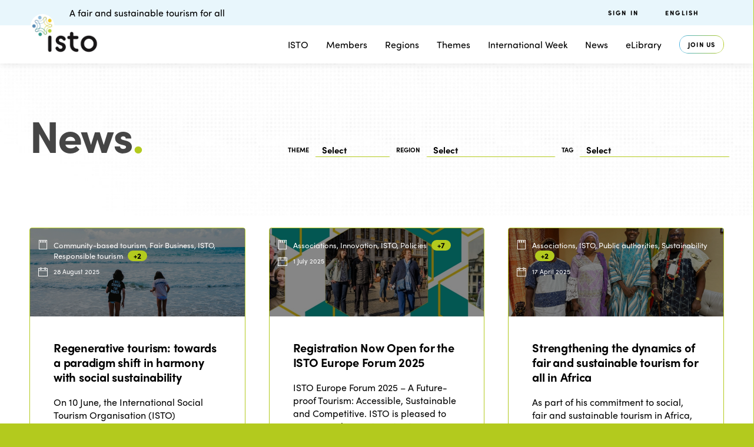

--- FILE ---
content_type: text/html; charset=UTF-8
request_url: https://www.isto.international/news/page/3/?lang=fr&f_tags=durabilite-fr
body_size: 22349
content:
<!doctype html>
<html lang="fr-FR">
  <head>
  <meta charset="utf-8">
  <meta http-equiv="x-ua-compatible" content="ie=edge">
  <meta name="viewport" content="width=device-width, initial-scale=1, shrink-to-fit=no">
  <meta name='robots' content='index, follow, max-image-preview:large, max-snippet:-1, max-video-preview:-1' />

	<!-- This site is optimized with the Yoast SEO plugin v26.5 - https://yoast.com/wordpress/plugins/seo/ -->
	<title>Nouvelles - Organisation internationale du tourisme social</title>
	<meta name="description" content="ISTO provides news, events, calls for projects in fair and sustainable social tourism. The international organisation offers research and good practices." />
	<link rel="canonical" href="https://www.isto.international/news/?lang=fr" />
	<meta property="og:locale" content="fr_FR" />
	<meta property="og:type" content="article" />
	<meta property="og:title" content="Nouvelles - Organisation internationale du tourisme social" />
	<meta property="og:description" content="ISTO provides news, events, calls for projects in fair and sustainable social tourism. The international organisation offers research and good practices." />
	<meta property="og:url" content="https://www.isto.international/news/?lang=fr" />
	<meta property="og:site_name" content="Organisation internationale du tourisme social" />
	<meta property="article:publisher" content="https://www.facebook.com/oits.isto/" />
	<meta property="article:modified_time" content="2020-01-28T14:58:18+00:00" />
	<meta name="twitter:card" content="summary_large_image" />
	<meta name="twitter:site" content="@OITSISTO" />
	<script type="application/ld+json" class="yoast-schema-graph">{"@context":"https://schema.org","@graph":[{"@type":"WebPage","@id":"https://www.isto.international/news/?lang=fr","url":"https://www.isto.international/news/?lang=fr","name":"Nouvelles - Organisation internationale du tourisme social","isPartOf":{"@id":"https://www.isto.international/?lang=fr/#website"},"datePublished":"2019-11-20T15:25:41+00:00","dateModified":"2020-01-28T14:58:18+00:00","description":"ISTO provides news, events, calls for projects in fair and sustainable social tourism. The international organisation offers research and good practices.","inLanguage":"fr-FR","potentialAction":[{"@type":"ReadAction","target":["https://www.isto.international/news/?lang=fr"]}]},{"@type":"WebSite","@id":"https://www.isto.international/?lang=fr/#website","url":"https://www.isto.international/?lang=fr/","name":"Organisation internationale du tourisme social","description":"A fair and substainable tourism for all","publisher":{"@id":"https://www.isto.international/?lang=fr/#organization"},"potentialAction":[{"@type":"SearchAction","target":{"@type":"EntryPoint","urlTemplate":"https://www.isto.international/?lang=fr/?s={search_term_string}"},"query-input":{"@type":"PropertyValueSpecification","valueRequired":true,"valueName":"search_term_string"}}],"inLanguage":"fr-FR"},{"@type":"Organization","@id":"https://www.isto.international/?lang=fr/#organization","name":"ISTO - International Social Tourism Organisation","url":"https://www.isto.international/?lang=fr/","logo":{"@type":"ImageObject","inLanguage":"fr-FR","@id":"https://www.isto.international/?lang=fr/#/schema/logo/image/","url":"https://www.isto.international/wp-content/uploads/2020/02/DEF_cmyk_EN_ISTO.png","contentUrl":"https://www.isto.international/wp-content/uploads/2020/02/DEF_cmyk_EN_ISTO.png","width":2356,"height":1772,"caption":"ISTO - International Social Tourism Organisation"},"image":{"@id":"https://www.isto.international/?lang=fr/#/schema/logo/image/"},"sameAs":["https://www.facebook.com/oits.isto/","https://x.com/OITSISTO","https://www.linkedin.com/company/international-social-tourism-organisation-isto-","https://fr.wikipedia.org/wiki/Organisation_internationale_du_tourisme_social"]}]}</script>
	<!-- / Yoast SEO plugin. -->


<link rel='dns-prefetch' href='//use.typekit.net' />
<link rel='dns-prefetch' href='//fonts.googleapis.com' />
<link rel='dns-prefetch' href='//isto.international' />
<link rel="alternate" type="application/rss+xml" title="Organisation internationale du tourisme social &raquo; Flux" href="https://www.isto.international/feed/?lang=fr" />
<link rel="alternate" type="application/rss+xml" title="Organisation internationale du tourisme social &raquo; Flux des commentaires" href="https://www.isto.international/comments/feed/?lang=fr" />
<link rel="alternate" title="oEmbed (JSON)" type="application/json+oembed" href="https://www.isto.international/wp-json/oembed/1.0/embed?url=https%3A%2F%2Fwww.isto.international%2Fnews%2F%3Flang%3Dfr" />
<link rel="alternate" title="oEmbed (XML)" type="text/xml+oembed" href="https://www.isto.international/wp-json/oembed/1.0/embed?url=https%3A%2F%2Fwww.isto.international%2Fnews%2F%3Flang%3Dfr&#038;format=xml" />
<style id='wp-img-auto-sizes-contain-inline-css' type='text/css'>
img:is([sizes=auto i],[sizes^="auto," i]){contain-intrinsic-size:3000px 1500px}
/*# sourceURL=wp-img-auto-sizes-contain-inline-css */
</style>
<link rel='stylesheet' id='wp-block-library-css' href='https://www.isto.international/wp-includes/css/dist/block-library/style.min.css?ver=6.9' type='text/css' media='all' />
<link rel='stylesheet' id='contact-form-7-css' href='https://www.isto.international/wp-content/plugins/contact-form-7/includes/css/styles.css?ver=6.1.4' type='text/css' media='all' />
<link rel='stylesheet' id='nbcpf-intlTelInput-style-css' href='https://www.isto.international/wp-content/plugins/country-phone-field-contact-form-7/assets/css/intlTelInput.min.css?ver=6.9' type='text/css' media='all' />
<link rel='stylesheet' id='nbcpf-countryFlag-style-css' href='https://www.isto.international/wp-content/plugins/country-phone-field-contact-form-7/assets/css/countrySelect.min.css?ver=6.9' type='text/css' media='all' />
<link rel='stylesheet' id='custom-typekit-css-css' href='https://use.typekit.net/ojm0aih.css?ver=2.1.0' type='text/css' media='all' />
<link rel='stylesheet' id='wpex-font-awesome-css' href='https://www.isto.international/wp-content/plugins/wp-timelines/css/font-awesome/css/font-awesome.min.css?ver=6.9' type='text/css' media='all' />
<link rel='stylesheet' id='wpex-google-fonts-css' href='//fonts.googleapis.com/css?family=Source+Sans+Pro&#038;ver=1.0.0' type='text/css' media='all' />
<link rel='stylesheet' id='wpex-ex_s_lick-css' href='https://www.isto.international/wp-content/plugins/wp-timelines/js/ex_s_lick/ex_s_lick.css?ver=6.9' type='text/css' media='all' />
<link rel='stylesheet' id='wpex-ex_s_lick-theme-css' href='https://www.isto.international/wp-content/plugins/wp-timelines/js/ex_s_lick/ex_s_lick-theme.css?ver=6.9' type='text/css' media='all' />
<link rel='stylesheet' id='wpex-timeline-animate-css' href='https://www.isto.international/wp-content/plugins/wp-timelines/css/animate.css?ver=6.9' type='text/css' media='all' />
<link rel='stylesheet' id='wpex-timeline-css-css' href='https://www.isto.international/wp-content/plugins/wp-timelines/css/style.css?ver=3.6' type='text/css' media='all' />
<link rel='stylesheet' id='wpex-timeline-sidebyside-css' href='https://www.isto.international/wp-content/plugins/wp-timelines/css/style-sidebyside.css?ver=6.9' type='text/css' media='all' />
<link rel='stylesheet' id='wpex-horiz-css-css' href='https://www.isto.international/wp-content/plugins/wp-timelines/css/horiz-style.css?ver=3.2' type='text/css' media='all' />
<link rel='stylesheet' id='wpex-timeline-dark-css-css' href='https://www.isto.international/wp-content/plugins/wp-timelines/css/dark.css?ver=6.9' type='text/css' media='all' />
<style id='wpex-timeline-dark-css-inline-css' type='text/css'>
    .wpex-timeline > li .wpex-timeline-icon .fa{font-weight: normal;}
    	.wpextl-loadicon,
    .wpextl-loadicon::before,
	.wpextl-loadicon::after{ border-left-color:#bfd730}
    .wpex-filter > .fa,
    .wpex-endlabel.wpex-loadmore span, .wpex-tltitle.wpex-loadmore span, .wpex-loadmore .loadmore-timeline,
    .wpex-timeline-list.show-icon .wpex-timeline > li:after, .wpex-timeline-list.show-icon .wpex-timeline > li:first-child:before,
    .wpex-timeline-list.show-icon .wpex-timeline.style-center > li .wpex-content-left .wpex-leftdate,
    .wpex-timeline-list.show-icon li .wpex-timeline-icon .fa,
    .wpex .timeline-details .wptl-readmore > a:hover,
    .wpex-spinner > div,
    .wpex.horizontal-timeline .ex_s_lick-prev:hover, .wpex.horizontal-timeline .ex_s_lick-next:hover,
    .wpex.horizontal-timeline .horizontal-content .ex_s_lick-next:hover,
    .wpex.horizontal-timeline .horizontal-content .ex_s_lick-prev:hover,
    .wpex.horizontal-timeline .horizontal-nav li.ex_s_lick-current span.tl-point:before,
    .wpex.horizontal-timeline.tl-hozsteps .horizontal-nav li.ex_s_lick-current span.tl-point i,
    .timeline-navigation a.btn,
    .timeline-navigation div > a,
    .wpex.horizontal-timeline.ex-multi-item .horizontal-nav li .wpex_point:before,
    .wpex.horizontal-timeline.ex-multi-item .horizontal-nav li.ex_s_lick-current .wpex_point:before,
    .wpex.wpex-horizontal-3.ex-multi-item .horizontal-nav  h2 a,
    .wpex-timeline-list:not(.show-icon) .wptl-feature-name span,
    .wpex.horizontal-timeline.ex-multi-item:not(.wpex-horizontal-4) .horizontal-nav li span.wpex_point,
    .wpex.horizontal-timeline.ex-multi-item:not(.wpex-horizontal-4) .horizontal-nav li span.wpex_point,
    .show-wide_img .wpex-timeline > li .wpex-timeline-time span.tll-date,
    .wpex-timeline-list.show-bg.left-tl li .wpex-timeline-label .wpex-content-left .wpex-leftdate,
    .wpex-timeline-list.show-simple:not(.show-simple-bod) ul li .wpex-timeline-time .tll-date,
    .show-box-color .tlb-time,
    .sidebyside-tl.show-classic span.tll-date,
    .wptl-back-to-list a,
    .wpex.horizontal-timeline.ex-multi-item.wpex-horizontal-8 .hoz-tldate,
    .wpex.horizontal-timeline.ex-multi-item.wpex-horizontal-9 .wpex-timeline-label:before,
    .wpex-timeline > li .wpex-timeline-icon .fa{ background:#bfd730}
    .wpex-timeline-list.show-icon li .wpex-timeline-icon .fa:before,
    .wpex-filter span.active,
    .wpex-timeline-list.show-simple.show-simple-bod ul li .wpex-timeline-time .tll-date,
    .wpex-timeline-list.show-simple .wptl-readmore-center a,
    .wpex.horizontal-timeline .ex_s_lick-prev, .wpex.horizontal-timeline .ex_s_lick-next,
    .wpex.horizontal-timeline.tl-hozsteps .horizontal-nav li.prev_item:not(.ex_s_lick-current) span.tl-point i,
    .wpex.horizontal-timeline.ex-multi-item .horizontal-nav li span.wpex_point i,
    .wpex-timeline-list.show-clean .wpex-timeline > li .wpex-timeline-label h2,
    .wpex-timeline-list.show-simple li .wpex-timeline-icon .fa:not(.no-icon):before,
    .wpex.horizontal-timeline .extl-hoz-sbs .horizontal-nav li span.tl-point i,
    .show-wide_img.left-tl .wpex-timeline > li .wpex-timeline-icon .fa:not(.no-icon):not(.icon-img):before,
    .wpex.wpex-horizontal-8.ex-multi-item li .wpextt_templates .wptl-readmore a,
    .wpex.horizontal-timeline.ex-multi-item.wpex-horizontal-9.wpex-horizontal-10 .hoz-tldate,
    .wpex-timeline > li .wpex-timeline-time span:last-child{ color:#bfd730}
    .wpex .timeline-details .wptl-readmore > a,
    .wpex.horizontal-timeline .ex_s_lick-prev:hover, .wpex.horizontal-timeline .ex_s_lick-next:hover,
    .wpex.horizontal-timeline .horizontal-content .ex_s_lick-next:hover,
    .wpex.horizontal-timeline .horizontal-content .ex_s_lick-prev:hover,
    .wpex.horizontal-timeline .horizontal-nav li.ex_s_lick-current span.tl-point:before,
    .wpex.horizontal-timeline .ex_s_lick-prev, .wpex.horizontal-timeline .ex_s_lick-next,
    .wpex.horizontal-timeline .timeline-pos-select,
    .wpex.horizontal-timeline .horizontal-nav li.prev_item span.tl-point:before,
    .wpex.horizontal-timeline.tl-hozsteps .horizontal-nav li.ex_s_lick-current span.tl-point i,
    .wpex.horizontal-timeline.tl-hozsteps .timeline-hr, .wpex.horizontal-timeline.tl-hozsteps .timeline-pos-select,
    .wpex.horizontal-timeline.tl-hozsteps .horizontal-nav li.prev_item span.tl-point i,
    .wpex-timeline-list.left-tl.show-icon .wptl-feature-name,
    .wpex-timeline-list.show-icon .wptl-feature-name span,
    .wpex.horizontal-timeline.ex-multi-item .horizontal-nav li span.wpex_point i,
    .wpex.horizontal-timeline.ex-multi-item.wpex-horizontal-4 .wpextt_templates .wptl-readmore a,
    .wpex-timeline-list.show-box-color .style-center > li:nth-child(odd) .wpex-timeline-label,
	.wpex-timeline-list.show-box-color .style-center > li .wpex-timeline-label,
	.wpex-timeline-list.show-box-color .style-center > li:nth-child(odd) .wpex-timeline-icon .fa:after,
    #glightbox-body.extl-lb .gslide-description.description-right h3.lb-title:after,
    .wpex.horizontal-timeline.ex-multi-item .extl-hoz-sbs.style-7 .extl-sbd-details,
	.wpex-timeline-list.show-box-color li .wpex-timeline-icon i:after,
    .wpex.horizontal-timeline .extl-hoz-sbs .horizontal-nav li span.tl-point i,
    .wpex.horizontal-timeline.ex-multi-item.wpex-horizontal-8 .wpextt_templates >div,
    .wpex.horizontal-timeline .wpex-timeline-label .timeline-media .exwptl-left-bg,
    .wpex.wpex-horizontal-3.ex-multi-item .horizontal-nav .wpextt_templates .wptl-readmore a{border-color: #bfd730;}
    .wpex-timeline > li .wpex-timeline-label:before,
    .show-wide_img .wpex-timeline > li .wpex-timeline-time span.tll-date:before, 
    .wpex-timeline > li .wpex-timeline-label:before,
    .wpex-timeline-list.show-wide_img.left-tl .wpex-timeline > li .wpex-timeline-time span.tll-date:before,
    .wpex-timeline-list.show-icon.show-bg .wpex-timeline > li .wpex-timeline-label:after,
    .wpex-timeline-list.show-icon .wpex-timeline.style-center > li .wpex-timeline-label:after
    {border-right-color: #bfd730;}
    .wpex-filter span,
    .wpex-timeline > li .wpex-timeline-label{border-left-color: #bfd730;}
    .wpex-timeline-list.show-wide_img .wpex-timeline > li .timeline-details,
    .wpex.horizontal-timeline.ex-multi-item.wpex-horizontal-8 .horizontal-nav .wpextt_templates .wptl-readmore,
    .wpex.horizontal-timeline.ex-multi-item:not(.wpex-horizontal-4) .horizontal-nav li span.wpex_point:after{border-top-color: #bfd730;}
    .wpex.horizontal-timeline.ex-multi-item.wpex-horizontal-8 .hoz-tldate:before,
    .wpex.wpex-horizontal-3.ex-multi-item .wpex-timeline-label .timeline-details:after{border-bottom-color: #bfd730;}
    @media (min-width: 768px){
        .wpex-timeline.style-center > li:nth-child(odd) .wpex-timeline-label{border-right-color: #bfd730;}
        .show-wide_img .wpex-timeline > li:nth-child(even) .wpex-timeline-time span.tll-date:before,
        .wpex-timeline.style-center > li:nth-child(odd) .wpex-timeline-label:before,
        .wpex-timeline-list.show-icon .style-center > li:nth-child(odd) .wpex-timeline-label:after{border-left-color: #bfd730;}
    }
		.timeline-media > a{display: inline-block; box-shadow: none;}
    .wpex-timeline > li .wpex-timeline-label h2 a,
    .wpex-timeline-icon > a,
    .wpex.horizontal-timeline .wpex-timeline-label h2 a,
    .timeline-media > a, time.wpex-timeline-time > a, .wpex-leftdate + a, a.img-left { pointer-events: none;} .wptl-readmore-center, .wptl-readmore { display: none !important;} 
    .wpex-timeline-list.left-tl.wptl-lightbox .wpex-leftdate + a,
    .wpex-timeline-list.wptl-lightbox a.img-left {
        pointer-events: auto;
    }
    .wpex-timeline-list.show-icon .style-center .timeline-details .img-left img {max-width: 100%;height: auto;display: block;}
/*# sourceURL=wpex-timeline-dark-css-inline-css */
</style>
<style id='wpgb-head-inline-css' type='text/css'>
.wp-grid-builder:not(.wpgb-template),.wpgb-facet{opacity:0.01}.wpgb-facet fieldset{margin:0;padding:0;border:none;outline:none;box-shadow:none}.wpgb-facet fieldset:last-child{margin-bottom:40px;}.wpgb-facet fieldset legend.wpgb-sr-only{height:1px;width:1px}
/*# sourceURL=wpgb-head-inline-css */
</style>
<link rel='stylesheet' id='wpml-menu-item-0-css' href='https://isto.international/wp-content/plugins/sitepress-multilingual-cms/templates/language-switchers/menu-item/style.min.css?ver=1' type='text/css' media='all' />
<style id='wpml-menu-item-0-inline-css' type='text/css'>
.wpml-ls-slot-35, .wpml-ls-slot-35 a, .wpml-ls-slot-35 a:visited{background-color:#cbddeb;color:#000000;}.wpml-ls-slot-35:hover, .wpml-ls-slot-35:hover a, .wpml-ls-slot-35 a:hover{color:#ffffff;background-color:#95bedd;}.wpml-ls-slot-35.wpml-ls-current-language, .wpml-ls-slot-35.wpml-ls-current-language a, .wpml-ls-slot-35.wpml-ls-current-language a:visited{color:#ffffff;background-color:#95bedd;}.wpml-ls-slot-35.wpml-ls-current-language:hover, .wpml-ls-slot-35.wpml-ls-current-language:hover a, .wpml-ls-slot-35.wpml-ls-current-language a:hover{color:#000000;background-color:#95bedd;}.wpml-ls-slot-35.wpml-ls-current-language .wpml-ls-slot-35, .wpml-ls-slot-35.wpml-ls-current-language .wpml-ls-slot-35 a, .wpml-ls-slot-35.wpml-ls-current-language .wpml-ls-slot-35 a:visited{background-color:#cbddeb;color:#000000;}.wpml-ls-slot-35.wpml-ls-current-language .wpml-ls-slot-35:hover, .wpml-ls-slot-35.wpml-ls-current-language .wpml-ls-slot-35:hover a, .wpml-ls-slot-35.wpml-ls-current-language .wpml-ls-slot-35 a:hover {color:#ffffff;background-color:#95bedd;}
/*# sourceURL=wpml-menu-item-0-inline-css */
</style>
<link rel='stylesheet' id='font-awesome-css' href='https://www.isto.international/wp-content/themes/salient/css/font-awesome-legacy.min.css?ver=4.7.1' type='text/css' media='all' />
<link rel='stylesheet' id='salient-grid-system-css' href='https://www.isto.international/wp-content/themes/salient/css/build/grid-system.css?ver=17.4.1' type='text/css' media='all' />
<link rel='stylesheet' id='main-styles-css' href='https://www.isto.international/wp-content/themes/salient/css/build/style.css?ver=17.4.1' type='text/css' media='all' />
<link rel='stylesheet' id='nectar-header-secondary-nav-css' href='https://www.isto.international/wp-content/themes/salient/css/build/header/header-secondary-nav.css?ver=17.4.1' type='text/css' media='all' />
<link rel='stylesheet' id='nectar-cf7-css' href='https://www.isto.international/wp-content/themes/salient/css/build/third-party/cf7.css?ver=17.4.1' type='text/css' media='all' />
<link rel='stylesheet' id='responsive-css' href='https://www.isto.international/wp-content/themes/salient/css/build/responsive.css?ver=17.4.1' type='text/css' media='all' />
<link rel='stylesheet' id='select2-css' href='https://www.isto.international/wp-content/themes/salient/css/build/plugins/select2.css?ver=4.0.1' type='text/css' media='all' />
<link rel='stylesheet' id='skin-material-css' href='https://www.isto.international/wp-content/themes/salient/css/build/skin-material.css?ver=17.4.1' type='text/css' media='all' />
<style id='salient-wp-menu-dynamic-fallback-inline-css' type='text/css'>
#header-outer .nectar-ext-menu-item .image-layer-outer,#header-outer .nectar-ext-menu-item .image-layer,#header-outer .nectar-ext-menu-item .color-overlay,#slide-out-widget-area .nectar-ext-menu-item .image-layer-outer,#slide-out-widget-area .nectar-ext-menu-item .color-overlay,#slide-out-widget-area .nectar-ext-menu-item .image-layer{position:absolute;top:0;left:0;width:100%;height:100%;overflow:hidden;}.nectar-ext-menu-item .inner-content{position:relative;z-index:10;width:100%;}.nectar-ext-menu-item .image-layer{background-size:cover;background-position:center;transition:opacity 0.25s ease 0.1s;}.nectar-ext-menu-item .image-layer video{object-fit:cover;width:100%;height:100%;}#header-outer nav .nectar-ext-menu-item .image-layer:not(.loaded){background-image:none!important;}#header-outer nav .nectar-ext-menu-item .image-layer{opacity:0;}#header-outer nav .nectar-ext-menu-item .image-layer.loaded{opacity:1;}.nectar-ext-menu-item span[class*="inherit-h"] + .menu-item-desc{margin-top:0.4rem;}#mobile-menu .nectar-ext-menu-item .title,#slide-out-widget-area .nectar-ext-menu-item .title,.nectar-ext-menu-item .menu-title-text,.nectar-ext-menu-item .menu-item-desc{position:relative;}.nectar-ext-menu-item .menu-item-desc{display:block;line-height:1.4em;}body #slide-out-widget-area .nectar-ext-menu-item .menu-item-desc{line-height:1.4em;}#mobile-menu .nectar-ext-menu-item .title,#slide-out-widget-area .nectar-ext-menu-item:not(.style-img-above-text) .title,.nectar-ext-menu-item:not(.style-img-above-text) .menu-title-text,.nectar-ext-menu-item:not(.style-img-above-text) .menu-item-desc,.nectar-ext-menu-item:not(.style-img-above-text) i:before,.nectar-ext-menu-item:not(.style-img-above-text) .svg-icon{color:#fff;}#mobile-menu .nectar-ext-menu-item.style-img-above-text .title{color:inherit;}.sf-menu li ul li a .nectar-ext-menu-item .menu-title-text:after{display:none;}.menu-item .widget-area-active[data-margin="default"] > div:not(:last-child){margin-bottom:20px;}.nectar-ext-menu-item__button{display:inline-block;padding-top:2em;}#header-outer nav li:not([class*="current"]) > a .nectar-ext-menu-item .inner-content.has-button .title .menu-title-text{background-image:none;}.nectar-ext-menu-item__button .nectar-cta:not([data-color="transparent"]){margin-top:.8em;margin-bottom:.8em;}.nectar-ext-menu-item .color-overlay{transition:opacity 0.5s cubic-bezier(.15,.75,.5,1);}.nectar-ext-menu-item:hover .hover-zoom-in-slow .image-layer{transform:scale(1.15);transition:transform 4s cubic-bezier(0.1,0.2,.7,1);}.nectar-ext-menu-item:hover .hover-zoom-in-slow .color-overlay{transition:opacity 1.5s cubic-bezier(.15,.75,.5,1);}.nectar-ext-menu-item .hover-zoom-in-slow .image-layer{transition:transform 0.5s cubic-bezier(.15,.75,.5,1);}.nectar-ext-menu-item .hover-zoom-in-slow .color-overlay{transition:opacity 0.5s cubic-bezier(.15,.75,.5,1);}.nectar-ext-menu-item:hover .hover-zoom-in .image-layer{transform:scale(1.12);}.nectar-ext-menu-item .hover-zoom-in .image-layer{transition:transform 0.5s cubic-bezier(.15,.75,.5,1);}.nectar-ext-menu-item{display:flex;text-align:left;}#slide-out-widget-area .nectar-ext-menu-item .title,#slide-out-widget-area .nectar-ext-menu-item .menu-item-desc,#slide-out-widget-area .nectar-ext-menu-item .menu-title-text,#mobile-menu .nectar-ext-menu-item .title,#mobile-menu .nectar-ext-menu-item .menu-item-desc,#mobile-menu .nectar-ext-menu-item .menu-title-text{color:inherit!important;}#slide-out-widget-area .nectar-ext-menu-item,#mobile-menu .nectar-ext-menu-item{display:block;}#slide-out-widget-area .nectar-ext-menu-item .inner-content,#mobile-menu .nectar-ext-menu-item .inner-content{width:100%;}#slide-out-widget-area.fullscreen-alt .nectar-ext-menu-item,#slide-out-widget-area.fullscreen .nectar-ext-menu-item{text-align:center;}#header-outer .nectar-ext-menu-item.style-img-above-text .image-layer-outer,#slide-out-widget-area .nectar-ext-menu-item.style-img-above-text .image-layer-outer{position:relative;}#header-outer .nectar-ext-menu-item.style-img-above-text,#slide-out-widget-area .nectar-ext-menu-item.style-img-above-text{flex-direction:column;}
/*# sourceURL=salient-wp-menu-dynamic-fallback-inline-css */
</style>
<link rel='stylesheet' id='dynamic-css-css' href='https://www.isto.international/wp-content/themes/salient/css/salient-dynamic-styles.css?ver=96620' type='text/css' media='all' />
<style id='dynamic-css-inline-css' type='text/css'>
@media only screen and (min-width:1000px){body #ajax-content-wrap.no-scroll{min-height:calc(100vh - 171px);height:calc(100vh - 171px)!important;}}@media only screen and (min-width:1000px){#page-header-wrap.fullscreen-header,#page-header-wrap.fullscreen-header #page-header-bg,html:not(.nectar-box-roll-loaded) .nectar-box-roll > #page-header-bg.fullscreen-header,.nectar_fullscreen_zoom_recent_projects,#nectar_fullscreen_rows:not(.afterLoaded) > div{height:calc(100vh - 170px);}.wpb_row.vc_row-o-full-height.top-level,.wpb_row.vc_row-o-full-height.top-level > .col.span_12{min-height:calc(100vh - 170px);}html:not(.nectar-box-roll-loaded) .nectar-box-roll > #page-header-bg.fullscreen-header{top:171px;}.nectar-slider-wrap[data-fullscreen="true"]:not(.loaded),.nectar-slider-wrap[data-fullscreen="true"]:not(.loaded) .swiper-container{height:calc(100vh - 169px)!important;}.admin-bar .nectar-slider-wrap[data-fullscreen="true"]:not(.loaded),.admin-bar .nectar-slider-wrap[data-fullscreen="true"]:not(.loaded) .swiper-container{height:calc(100vh - 169px - 32px)!important;}}.admin-bar[class*="page-template-template-no-header"] .wpb_row.vc_row-o-full-height.top-level,.admin-bar[class*="page-template-template-no-header"] .wpb_row.vc_row-o-full-height.top-level > .col.span_12{min-height:calc(100vh - 32px);}body[class*="page-template-template-no-header"] .wpb_row.vc_row-o-full-height.top-level,body[class*="page-template-template-no-header"] .wpb_row.vc_row-o-full-height.top-level > .col.span_12{min-height:100vh;}@media only screen and (max-width:999px){.using-mobile-browser #nectar_fullscreen_rows:not(.afterLoaded):not([data-mobile-disable="on"]) > div{height:calc(100vh - 136px);}.using-mobile-browser .wpb_row.vc_row-o-full-height.top-level,.using-mobile-browser .wpb_row.vc_row-o-full-height.top-level > .col.span_12,[data-permanent-transparent="1"].using-mobile-browser .wpb_row.vc_row-o-full-height.top-level,[data-permanent-transparent="1"].using-mobile-browser .wpb_row.vc_row-o-full-height.top-level > .col.span_12{min-height:calc(100vh - 136px);}html:not(.nectar-box-roll-loaded) .nectar-box-roll > #page-header-bg.fullscreen-header,.nectar_fullscreen_zoom_recent_projects,.nectar-slider-wrap[data-fullscreen="true"]:not(.loaded),.nectar-slider-wrap[data-fullscreen="true"]:not(.loaded) .swiper-container,#nectar_fullscreen_rows:not(.afterLoaded):not([data-mobile-disable="on"]) > div{height:calc(100vh - 83px);}.wpb_row.vc_row-o-full-height.top-level,.wpb_row.vc_row-o-full-height.top-level > .col.span_12{min-height:calc(100vh - 83px);}body[data-transparent-header="false"] #ajax-content-wrap.no-scroll{min-height:calc(100vh - 83px);height:calc(100vh - 83px);}}#nectar_fullscreen_rows{background-color:transparent;}.screen-reader-text,.nectar-skip-to-content:not(:focus){border:0;clip:rect(1px,1px,1px,1px);clip-path:inset(50%);height:1px;margin:-1px;overflow:hidden;padding:0;position:absolute!important;width:1px;word-wrap:normal!important;}.row .col img:not([srcset]){width:auto;}.row .col img.img-with-animation.nectar-lazy:not([srcset]){width:100%;}
body
{
	font-family: sofia-pro-soft;
}
.fonts
{

	font-family: Sofia-Pro;
	font-family: Sofia-Pro-Soft;
}
H1{
   font-family: sofia-pro, sans-serif !important;
   font-size: 75px !important;
   font-weight: bold !important;
   font-stretch: normal;
   font-style: normal;
   line-height: 1 !important;
   letter-spacing: -1.88px !important;
   color: #454545 !important;
}
H1 .light{
   color: #fff !important;
}
@media screen and (max-width: 600px) {
H1{
   font-size: 45px !important;
}
}


H2{
   font-family: sofia-pro-soft, sans-serif!important;
  font-size: 50px;
  font-weight: 500;
  font-stretch: normal;
  font-style: normal;
  line-height: 1;
  letter-spacing: normal;
  text-align: left;
  color: #454545!important;
}
h3 {
  font-family: sofia-pro, sans-serif !important;
  font-size: 24.5px;
  font-weight: bold;
  font-stretch: normal;
  font-style: normal;
  line-height: 2.49;
  letter-spacing: -0.25px;
  text-align: left;
  margin-bottom:2rem!important;
}

h4 {
  font-family: sofia-pro, sans-serif !important;
  font-size: 22px;
  font-weight: 500;
  font-stretch: normal;
  font-style: normal;
  line-height: 1.45;
  letter-spacing: normal;
  text-align: left;
}

h5 {
  font-family: sofia-pro-soft, sans-serif !important;
  font-size: 18px;
  font-weight: 300;
  font-stretch: normal;
  font-style: normal;
  line-height: 1.39;
  letter-spacing: -0.18px;
  text-align: left;
  margin-bottom:2rem!important;
}
H6{
   font-family: sofia-pro-soft, sans-serif!important;
   font-size: 15px;
  font-weight: 700;
  font-stretch: normal;
  font-style: normal;
  line-height: 1.9;
  color: #349c8d;
  margin-bottom:2rem!important;
}
p{
  margin-bottom:1rem!important;
}
._slimbar_1hrb9_1 ._tagline_1hrb9_1 {
    margin-bottom: 0px!important;
}

body .menu{
   font-family: sofia-pro-soft, sans-serif;
}

/* --- Menu Mobile --- */
nav#mobile-menu ul._menu_wz39t_19{
    transform: translateX(25%);
}
/**/
.nectar-button {
  border-radius: 35px!important;
  font-family: sofia-pro-soft, sans-serif;
  color:#000000!important;
  border: solid 1px #349c8d!important;
  margin:10px 0px!important;
  background: #fff;
  box-shadow:none!important;
}
.nectar-button:hover {
  color:#fff!important;
  border: solid 1px #349c8d!important;
  background:#349c8d!important;
  opacity:1;
}
.nectar-button.see-through-2, .nectar-button {
    border-radius: 25!important;
}

.img-with-aniamtion-wrap .hover-wrap .hover-wrap-inner img.img-with-animation {
    height: auto;
}

.nectar-fancy-ul[data-list-icon="dot"] ul li:before {
    top: -2px;
    font-size: 56px;
    color:#349c8d;
}

.img-max{
    height:100%;
    max-width:100px;
}


.shadow-green
{-webkit-box-shadow: 2px 10px 30px -16px rgba(52,156,141,0.3);
-moz-box-shadow: 2px 10px 30px -16px rgba(52,156,141,0.3);
	box-shadow: 2px 10px 30px -16px rgba(52,156,141,0.3);
    border: solid 1px rgba(52,156,141,0.1);
}


.wpb_column[data-shadow="small_depth"] > .vc_column-inner > .column-bg-overlay-wrap {-webkit-box-shadow: 2px 10px 30px -16px rgba(52,156,141,0.3);
-moz-box-shadow: 2px 10px 30px -16px rgba(52,156,141,0.3);
	box-shadow: 2px 10px 30px -16px rgba(52,156,141,0.3);
}
	
img.img-with-animation[data-shadow="small_depth"], .img-with-aniamtion-wrap[data-shadow="small_depth"] .hover-wrap, .nectar_cascading_images .cascading-image[data-shadow="small_depth"] .img-wrap, .nectar_cascading_images .cascading-image[data-shadow="small_depth"] .bg-color, .nectar-video-box[data-shadow="small_depth"]:before, .nectar-flickity[data-shadow="small_depth"] .cell {-webkit-box-shadow: 2px 10px 30px -16px rgba(52,156,141,0.3);
-moz-box-shadow: 2px 10px 30px -16px rgba(52,156,141,0.8);
	box-shadow: 2px 10px 30px -16px rgba(52,156,141,0.8);}
	
	
._slimbar_rq0wp_1 ._secondarynav_rq0wp_35 .menu-item:not(.wpml-ls-menu-item) + .wpml-ls-menu-item {
    position: relative;
    margin-left: 3.5rem;
    margin-right: 1rem;
    min-width: 120px;
}

body .wrap .tabbed >div:first-of-type {
    display: block;
    opacity: 1;
    visibility: visible;
    position: relative;
    left: 0;
}

.circle-image {
border-radius: 50%;
-moz-border-radius: 50%;
-webkit-border-radius: 50%;
-o-border-radius: 50%;
}

.nectar_image_with_hotspots img {
    max-width: 100%;
    height: auto !important;
}

/* --- Filtre gridbuilder --- */
/* Search */

.wpgb-facet.wpgb-facet-2 h4, .wpgb-facet.wpgb-facet-14 h4, .wpgb-facet .wpgb-input-icon, .wpgb-facet.wpgb-facet-12 h4{
	display:none;
}

.wpgb-facet select.wpgb-select, .wpgb-select{
	height: 60px !important;
    min-height: 60px !important;
}

.wpgb-facet.wpgb-facet-2{
	flex: 0 0 100% !important;
    max-width: 100% !important;
}

/* Input 4col */

.wpgb-facet .wpgb-autocomplete-facet input[type="search"],.wpgb-facet .wpgb-search-facet input[type="search"], .wpgb-facet .wpgb-autocomplete-facet input[type="search"] {
    padding: 30px 32px;
}

/* fontawesome*/
.ascend .mfp-iframe-holder .mfp-close, .ascend .mfp-image-holder .mfp-close, .fa.fa-angle-down, .fa.fa-angle-left, .fa.fa-angle-right, .fa.fa-angle-up, .fa.fa-facebook, .fa.fa-linkedin, .fa.fa-minus-sign, .fa.fa-ok-sign, .fa.fa-pinterest, .fa.fa-plus-sign, .fa.fa-twitter, .icon-be, .icon-button-arrow, .icon-salient-apple-music, .icon-salient-artstation, .icon-salient-back-to-all, .icon-salient-cart, .icon-salient-discord, .icon-salient-down-arrow, .icon-salient-down-arrow-thin, .icon-salient-facebook, .icon-salient-facebook-messenger, .icon-salient-heart, .icon-salient-heart-2, .icon-salient-houzz, .icon-salient-left-arrow, .icon-salient-left-arrow-thin, .icon-salient-m-clock, .icon-salient-m-close, .icon-salient-m-eye, .icon-salient-m-social-alt, .icon-salient-m-user, .icon-salient-pencil, .icon-salient-pinterest, .icon-salient-plus, .icon-salient-right-arrow, .icon-salient-right-arrow-thin, .icon-salient-right-line, .icon-salient-search, .icon-salient-spotify, .icon-salient-thin-line, .icon-salient-tiktok, .icon-salient-twitch, .icon-salient-twitter, .icon-salient-woo-zoom-icon, .icon-salient-x, .icon-soundcloud, .icon-vimeo, .material .comment-list .reply a:before, .mejs-controls .mejs-button button, .mfp-iframe-holder .mfp-close, .mfp-image-holder .mfp-close, .salient-page-submenu-icon, .video-play-button, i.fa.fa-houzz {
    font-family: 'FontAwesome' !important;
}
/*# sourceURL=dynamic-css-inline-css */
</style>
<link rel='stylesheet' id='salient-child-style-css' href='https://www.isto.international/wp-content/themes/salient-child/resources/style.css?ver=17.4.1' type='text/css' media='all' />
<link rel='stylesheet' id='sage/views.css-css' href='https://www.isto.international/wp-content/themes/salient-child/dist/views.css' type='text/css' media='all' />
<link rel='stylesheet' id='sage/main.css-css' href='https://www.isto.international/wp-content/themes/salient-child/dist/main.css' type='text/css' media='all' />
<link rel='stylesheet' id='themify-icons2-css' href='https://www.isto.international/wp-content/themes/salient-child/resources/themify-icons/themify-icons.css?ver=17.4.1' type='text/css' media='all' />
<script type="text/javascript" src="https://www.isto.international/wp-includes/js/jquery/jquery.min.js?ver=3.7.1" id="jquery-core-js"></script>
<script type="text/javascript" src="https://www.isto.international/wp-includes/js/jquery/jquery-migrate.min.js?ver=3.4.1" id="jquery-migrate-js"></script>
<script type="text/javascript" id="wpml-browser-redirect-js-extra">
/* <![CDATA[ */
var wpml_browser_redirect_params = {"pageLanguage":"fr","languageUrls":{"en_us":"https://www.isto.international/news/","en":"https://www.isto.international/news/","us":"https://www.isto.international/news/","fr_fr":"https://www.isto.international/news/?lang=fr","fr":"https://www.isto.international/news/?lang=fr","es_es":"https://www.isto.international/news/?lang=es","es":"https://www.isto.international/news/?lang=es"},"cookie":{"name":"_icl_visitor_lang_js","domain":"www.isto.international","path":"/","expiration":240}};
//# sourceURL=wpml-browser-redirect-js-extra
/* ]]> */
</script>
<script type="text/javascript" src="https://www.isto.international/wp-content/plugins/sitepress-multilingual-cms/dist/js/browser-redirect/app.js?ver=486900" id="wpml-browser-redirect-js"></script>
<script></script><link rel="https://api.w.org/" href="https://www.isto.international/wp-json/" /><link rel="alternate" title="JSON" type="application/json" href="https://www.isto.international/wp-json/wp/v2/pages/4352" /><link rel="EditURI" type="application/rsd+xml" title="RSD" href="https://www.isto.international/xmlrpc.php?rsd" />
<meta name="generator" content="WordPress 6.9" />
<link rel='shortlink' href='https://www.isto.international/?p=4352&#038;lang=fr' />
<meta name="generator" content="WPML ver:4.8.6 stt:1,4,27,2;" />
<noscript><style>.wp-grid-builder .wpgb-card.wpgb-card-hidden .wpgb-card-wrapper{opacity:1!important;visibility:visible!important;transform:none!important}.wpgb-facet {opacity:1!important;pointer-events:auto!important}.wpgb-facet *:not(.wpgb-pagination-facet){display:none}</style></noscript><script type="text/javascript"> var root = document.getElementsByTagName( "html" )[0]; root.setAttribute( "class", "js" ); </script><script type="text/javascript">
window.addEventListener('load', function() {
var fbroot = document.createElement('div');
fbroot.id = 'fb-root';
var script = document.createElement('script');
script.async = true;
script.defer = true;
script.crossOrigin = 'anonymous';
script.src = 'https://connect.facebook.net/en_US/sdk.js#xfbml=1&version=v5.0&appId=247675198601069&autoLogAppEvents=1';
document.body.appendChild(fbroot);
document.body.appendChild(script);
});
</script><style type="text/css">.recentcomments a{display:inline !important;padding:0 !important;margin:0 !important;}</style><meta name="generator" content="Powered by WPBakery Page Builder - drag and drop page builder for WordPress."/>
<link rel="icon" href="https://www.isto.international/wp-content/uploads/2019/12/cropped-favicon-2-32x32.png" sizes="32x32" />
<link rel="icon" href="https://www.isto.international/wp-content/uploads/2019/12/cropped-favicon-2-192x192.png" sizes="192x192" />
<link rel="apple-touch-icon" href="https://www.isto.international/wp-content/uploads/2019/12/cropped-favicon-2-180x180.png" />
<meta name="msapplication-TileImage" content="https://www.isto.international/wp-content/uploads/2019/12/cropped-favicon-2-270x270.png" />
		<style type="text/css" id="wp-custom-css">
			blockquote, q {
    quotes: none;
    font-size: 22px;
    font-style: italic;
    letter-spacing: -0.2px;
}
em {
    font-style: italic!important;
}

.swiper-slide > div > div:nth-child(2) > div:nth-child(2) > div:nth-child(2) .vc_column-inner
{
/* 	padding:30px */
}


.home .shadow.green .vc_column-inner
{
	padding:30px
}

		</style>
		<noscript><style> .wpb_animate_when_almost_visible { opacity: 1; }</style></noscript>  <script type='text/javascript'>
  /* <![CDATA[ */
  var nectarLove = {"ajaxUrl":"https:\/\/www.isto.international\/wp-admin\/admin-ajax.php","postId":4352,"rootUrl":"https:\/\/www.isto.international","disqusComments":false,"loveNonce":"6d28902413","mapApiKey":""}
  /* ]]> */
  </script>
</head>
  <body data-rsssl=1 class="paged wp-singular page-template page-template-page-news page-news page page-id-4352 paged-3 page-paged-3 wp-theme-salient wp-child-theme-salient-childresources ?lang=fr material app-data index-data paged-data singular-data page-data page-4352-data page-news-data wpb-js-composer js-comp-ver-8.4.2 vc_responsive">
    <script type="text/javascript">
      window.__isto = {
        currentLanguage: {"code":"fr","id":"4","native_name":"Fran\u00e7ais","major":"1","active":"1","default_locale":"fr_FR","encode_url":"0","tag":"fr","missing":0,"translated_name":"Fran\u00e7ais","url":"https:\/\/www.isto.international\/news\/?lang=fr","country_flag_url":"https:\/\/www.isto.international\/wp-content\/plugins\/sitepress-multilingual-cms\/res\/flags\/fr.png","language_code":"fr"}      };
    </script>
        <div class="isto apple">
      <div class="_navigationspacer_1w0xq_12"></div>
<div class="_navigation_1w0xq_1 js-navigation">
  <nav class="_root_7zhfz_1">
  <div class="wrap">
    <div class="_content_7zhfz_5">
      <div class="_right_7zhfz_11">
        <button id="main-menu-toggle" class="_toggle_7zhfz_16">
          <svg width="22" height="14" viewBox="0 0 22 14" fill="none" xmlns="http://www.w3.org/2000/svg">
            <path d="M0 0H22V2H0V0Z" fill="#999999"/>
            <path d="M0 6H22V8H0V6Z" fill="#999999"/>
            <path d="M16 12H0V14H16V12Z" fill="#999999"/>
          </svg>
        </button>
                <ul class="_menu_7zhfz_25">
          <li id="menu-item-4455" class="menu-item menu-item-type-custom menu-item-object-custom menu-item-has-children menu-item-4455"><a aria-haspopup="true" aria-expanded="false">ISTO</a>
<ul class="sub-menu">
	<li id="menu-item-4446" class="menu-item menu-item-type-post_type menu-item-object-page menu-item-4446"><a href="https://www.isto.international/who-we-are/?lang=fr">Qui nous sommes</a></li>
	<li id="menu-item-4445" class="menu-item menu-item-type-post_type menu-item-object-page menu-item-4445"><a href="https://www.isto.international/why-join-isto/?lang=fr">Pourquoi adhérer à ISTO</a></li>
	<li id="menu-item-26008" class="menu-item menu-item-type-post_type menu-item-object-page menu-item-26008"><a href="https://www.isto.international/congres-mondial-2024/?lang=fr">Congrès Mondial 2024</a></li>
	<li id="menu-item-26270" class="menu-item menu-item-type-post_type menu-item-object-page menu-item-26270"><a href="https://www.isto.international/awards-2024/?lang=fr">Awards 2024</a></li>
	<li id="menu-item-4450" class="menu-item menu-item-type-post_type menu-item-object-page menu-item-4450"><a href="https://www.isto.international/contact/?lang=fr">Contact</a></li>
</ul>
</li>
<li id="menu-item-22983" class="menu-item menu-item-type-post_type menu-item-object-page menu-item-22983"><a href="https://www.isto.international/elibrary/?lang=fr">eLibrary</a></li>
<li id="menu-item-4453" class="menu-item menu-item-type-post_type menu-item-object-page menu-item-4453"><a href="https://www.isto.international/members/?lang=fr">Membres</a></li>
<li id="menu-item-4456" class="menu-item menu-item-type-custom menu-item-object-custom menu-item-has-children menu-item-4456"><a aria-haspopup="true" aria-expanded="false">Régions</a>
<ul class="sub-menu">
	<li id="menu-item-4444" class="menu-item menu-item-type-post_type menu-item-object-page menu-item-4444"><a href="https://www.isto.international/africa/?lang=fr">Afrique</a></li>
	<li id="menu-item-21598" class="menu-item menu-item-type-post_type menu-item-object-page menu-item-21598"><a href="https://www.isto.international/americas/?lang=fr">Amériques</a></li>
	<li id="menu-item-21908" class="menu-item menu-item-type-post_type menu-item-object-page menu-item-21908"><a href="https://www.isto.international/europe/?lang=fr">Europe</a></li>
</ul>
</li>
<li id="menu-item-15179" class="menu-item menu-item-type-custom menu-item-object-custom menu-item-has-children menu-item-15179"><a aria-haspopup="true" aria-expanded="false">Thématiques</a>
<ul class="sub-menu">
	<li id="menu-item-15182" class="menu-item menu-item-type-post_type menu-item-object-page menu-item-15182"><a href="https://www.isto.international/alliance/?lang=fr">Alliance pour la formation et la recherche</a></li>
	<li id="menu-item-15180" class="menu-item menu-item-type-post_type menu-item-object-page menu-item-15180"><a href="https://www.isto.international/tourisme-accessible/?lang=fr">Accessibilité en tourisme</a></li>
	<li id="menu-item-28334" class="menu-item menu-item-type-post_type menu-item-object-page menu-item-28334"><a href="https://www.isto.international/community-and-fair-tourism/?lang=fr">Tourisme Communautaire et Équitable</a></li>
	<li id="menu-item-15181" class="menu-item menu-item-type-post_type menu-item-object-page menu-item-15181"><a href="https://www.isto.international/gender-equity/?lang=fr">Équité des Genres</a></li>
</ul>
</li>
<li id="menu-item-15277" class="menu-item menu-item-type-custom menu-item-object-custom menu-item-has-children menu-item-15277"><a aria-haspopup="true" aria-expanded="false">Semaine internationale</a>
<ul class="sub-menu">
	<li id="menu-item-27545" class="menu-item menu-item-type-custom menu-item-object-custom menu-item-27545"><a href="https://isto.international/international-week/?lang=fr">Édition 2025</a></li>
	<li id="menu-item-26026" class="menu-item menu-item-type-custom menu-item-object-custom menu-item-26026"><a href="https://isto.international/cp_news/5eme-edition-de-la-semaine-internationale-du-tourisme-pour-tous-durable-et-solidaire/?lang=fr">Édition 2024</a></li>
	<li id="menu-item-27534" class="menu-item menu-item-type-custom menu-item-object-custom menu-item-27534"><a href="https://isto.international/international-week-2023/?lang=fr">Édition 2023</a></li>
	<li id="menu-item-23895" class="menu-item menu-item-type-post_type menu-item-object-page menu-item-23895"><a href="https://www.isto.international/international-week-2022/?lang=fr">Édition 2022</a></li>
	<li id="menu-item-15278" class="menu-item menu-item-type-post_type menu-item-object-page menu-item-15278"><a href="https://www.isto.international/international-week-2021/?lang=fr">Édition 2021</a></li>
	<li id="menu-item-15279" class="menu-item menu-item-type-post_type menu-item-object-page menu-item-15279"><a href="https://www.isto.international/international-week-2020/?lang=fr">Édition 2020</a></li>
</ul>
</li>
<li id="menu-item-4458" class="menu-item menu-item-type-custom menu-item-object-custom current-menu-ancestor current-menu-parent menu-item-has-children menu-item-4458"><a aria-haspopup="true" aria-expanded="false">Actualité</a>
<ul class="sub-menu">
	<li id="menu-item-4449" class="menu-item menu-item-type-post_type menu-item-object-page current-menu-item page_item page-item-4352 current_page_item menu-item-4449"><a href="https://www.isto.international/news/?lang=fr" aria-current="page">Nouvelles</a></li>
	<li id="menu-item-4447" class="menu-item menu-item-type-post_type menu-item-object-page menu-item-4447"><a href="https://www.isto.international/events/?lang=fr">Événements</a></li>
</ul>
</li>
<li id="menu-item-23009" class="menu-item menu-item-type-custom menu-item-object-custom menu-item-23009"><a href="/elibrary/">eLibrary</a></li>
<li id="menu-item-4460" class="menu-item menu-item-type-post_type menu-item-object-page menu-item-4460"><a href="https://www.isto.international/join-us/?lang=fr">Adhérer</a></li>

        </ul>
              </div>
    </div>
  </div>
</nav>
  <nav
  class="_slimbar_rq0wp_1 _blue_rq0wp_5"
>
  <div class="wrap">
    <div class="_content_rq0wp_9">
      <p class="_tagline_rq0wp_21">Un tourisme pour tous, durable et solidaire</p>
      <div class="_menus_rq0wp_29">
                  <ul class="_secondarynav_rq0wp_35">
                          <li id="menu-item-4466" class="menu-item menu-item-type-post_type menu-item-object-page menu-item-4466"><a href="https://www.isto.international/connexion/?lang=fr">Connexion</a></li>
<li id="menu-item-wpml-ls-35-fr" class="menu-item wpml-ls-slot-35 wpml-ls-item wpml-ls-item-fr wpml-ls-current-language wpml-ls-menu-item menu-item-type-wpml_ls_menu_item menu-item-object-wpml_ls_menu_item menu-item-has-children menu-item-wpml-ls-35-fr"><a href="https://www.isto.international/news/?lang=fr" role="menuitem" aria-haspopup="true" aria-expanded="false"><span class="wpml-ls-native" lang="fr">Français</span></a>
<ul class="sub-menu">
	<li id="menu-item-wpml-ls-35-en" class="menu-item wpml-ls-slot-35 wpml-ls-item wpml-ls-item-en wpml-ls-menu-item wpml-ls-first-item menu-item-type-wpml_ls_menu_item menu-item-object-wpml_ls_menu_item menu-item-wpml-ls-35-en"><a href="https://www.isto.international/news/" title="Passer à English" aria-label="Passer à English" role="menuitem"><span class="wpml-ls-native" lang="en">English</span></a></li>
	<li id="menu-item-wpml-ls-35-es" class="menu-item wpml-ls-slot-35 wpml-ls-item wpml-ls-item-es wpml-ls-menu-item wpml-ls-last-item menu-item-type-wpml_ls_menu_item menu-item-object-wpml_ls_menu_item menu-item-wpml-ls-35-es"><a href="https://www.isto.international/news/?lang=es" title="Passer à Español" aria-label="Passer à Español" role="menuitem"><span class="wpml-ls-native" lang="es">Español</span></a></li>
</ul>
</li>

                      </ul>
              </div>
      <a href="https://www.isto.international/?lang=fr">
        <img
          class="_logo_rq0wp_14"
          src="https://www.isto.international/wp-content/themes/salient-child/dist/images/isto-logo.png"
        />
      </a>
    </div>
  </div>
</nav>
</div>

        <div class="_root_1cnhn_1 _apple_1cnhn_15">
  <div class="wrap">
    <div class="R spaced">
      <div class="D12 S4">
        <h1 class="_title_1cnhn_9">Nouvelles<span>.</span></h1>
      </div>
                  <div class="D12 M8">
        <form id="frmFiltres" method="get" action="https://www.isto.international/news/?lang=fr" class="_root_88k5s_1 _apple_88k5s_79">
      <input type="hidden" name="lang" value="fr" />
          <div class="_filters_88k5s_31">
  
          
                
                        <div class="_item_88k5s_15">
            <label for="f_themes" class="_label_88k5s_69">THÈME</label>
            <select name="f_themes" class="_select_88k5s_18">
                <option value="" hidden>Sélectionner</option>
                <option value=""></option>
                                  <option class='parent' value='commerce-equitable-fr'>Commerce équitable</option><option class='parent' value='environnement-fr'>Environnement</option><option class='parent' value='inclusion-fr'>Inclusion</option><option class='parent' value='qualite-de-vie-fr'>Qualité de vie</option><option class='parent' value='solidarite-fr'>Solidarité</option>
                            </select>
          </div>
                        
                        <div class="_item_88k5s_15">
            <label for="f_regions" class="_label_88k5s_69">RÉGION</label>
            <select name="f_regions" class="_select_88k5s_18">
                <option value="" hidden>Sélectionner</option>
                <option value=""></option>
                                  <option class='parent' value='afrique-fr'>Afrique</option><option value='afrique-du-sud-fr'>--Afrique du Sud</option><option value='algerie-fr'>--Algérie</option><option value='benin-fr'>--Bénin</option><option value='burkina-faso-fr'>--Burkina Faso</option><option value='cameroun-fr'>--Cameroun</option><option value='cap-vert-fr'>--Cap Vert</option><option value='cote-d-ivoire-fr'>--Côte d&#039;Ivoire</option><option value='ghana-fr'>--Ghana</option><option value='guinee'>--Guinée</option><option value='guinee-bissau-fr'>--Guinée-Bissau</option><option value='maurice-fr'>--Ile Maurice</option><option value='kenya-fr'>--Kenya</option><option value='madagascar-fr'>--Madagascar</option><option value='mali-fr'>--Mali</option><option value='maroc-fr'>--Maroc</option><option value='mauritanie-fr'>--Mauritanie</option><option value='senegal-fr'>--Sénégal</option><option value='tanzanie-fr'>--Tanzanie</option><option value='togo-fr'>--Togo</option><option value='tunisie-fr'>--Tunisie</option><option class='parent' value='ameriques-fr'>Amériques</option><option value='argentine-fr'>--Argentine</option><option value='belize-fr'>--Belize</option><option value='bolivie-fr'>--Bolivie</option><option value='bresil-fr'>--Brésil</option><option value='canada-fr'>--Canada</option><option value='chili-fr'>--Chili</option><option value='colombie-fr'>--Colombie</option><option value='costa-rica-fr'>--Costa Rica</option><option value='cuba-fr'>--Cuba</option><option value='el-salvador-fr'>--El Salvador</option><option value='equateur-fr'>--Equateur</option><option value='etats-unis-d-amerique'>--États-Unis d&#039;Amérique</option><option value='guatemala-fr'>--Guatemala</option><option value='haiti-fr'>--Haïti</option><option value='honduras-fr'>--Honduras</option><option value='mexique-fr'>--Mexique</option><option value='nicaragua-fr'>--Nicaragua</option><option value='panama-fr'>--Panama</option><option value='paraguay-fr'>--Paraguay</option><option value='perou-fr'>--Pérou</option><option value='porto-rico-fr'>--Porto Rico</option><option value='republique-dominicaine-fr'>--République dominicaine</option><option value='sainte-lucie-fr'>--Sainte-Lucie</option><option value='uruguay-fr'>--Uruguay</option><option value='venezuela-fr'>--Venezuela</option><option class='parent' value='angola-fr'>Angola</option><option class='parent' value='asie-fr'>Asie</option><option value='brunei-fr'>--Brunei</option><option value='chine-fr'>--Chine</option><option value='coree-du-sud-fr'>--Corée du Sud</option><option value='inde-fr'>--Inde</option><option value='indonesie-fr'>--Indonésie</option><option value='iran-fr'>--Iran</option><option value='israel-fr'>--Israël</option><option value='japon-fr'>--Japon</option><option value='kirghizistan-fr'>--Kirghizistan</option><option value='laos-fr'>--Laos</option><option value='malaisie-fr'>--Malaisie</option><option value='maldives-fr'>--Maldives</option><option value='nepal-fr'>--Népal</option><option value='ouzbekistan'>--Ouzbékistan</option><option value='pakistan-fr'>--Pakistan</option><option value='palestine-fr'>--Palestine</option><option value='philippines-fr'>--Philippines</option><option value='sri-lanka-fr'>--Sri Lanka</option><option value='thailande-fr'>--Thaïlande</option><option value='vietnam-fr'>--Vietnam</option><option class='parent' value='europe-fr'>Europe</option><option value='albanie-fr'>--Albanie</option><option value='allemagne-fr'>--Allemagne</option><option value='armenie-fr'>--Arménie</option><option value='autriche-fr'>--Autriche</option><option value='belgique-fr'>--Belgique</option><option value='bielorussie-fr'>--Biélorussie</option><option value='bulgarie-fr'>--Bulgarie</option><option value='chypre-fr'>--Chypre</option><option value='croatie-fr'>--Croatie</option><option value='danemark-fr'>--Danemark</option><option value='espagne-es'>--Espagne</option><option value='estonie-fr'>--Estonie</option><option value='finlande-fr'>--Finlande</option><option value='france-fr'>--France</option><option value='grece-fr'>--Grèce</option><option value='hongrie-fr'>--Hongrie</option><option value='irlande-fr'>--Irlande</option><option value='italie-fr'>--Italie</option><option value='lituanie-fr'>--Lituanie</option><option value='luxembourg-fr'>--Luxembourg</option><option value='macedoine-fr'>--Macédoine</option><option value='malte-fr'>--Malte</option><option value='monaco-fr'>--Monaco</option><option value='norvege-fr'>--Norvège</option><option value='pays-bas-fr'>--Pays-Bas</option><option value='pologne-fr'>--Pologne</option><option value='portugal-fr'>--Portugal</option><option value='republique-tcheque-fr'>--République tchèque</option><option value='roumanie-fr'>--Roumanie</option><option value='royaume-uni-fr'>--Royaume-Uni</option><option value='russie-fr'>--Russie</option><option value='slovaquie-fr'>--Slovaquie</option><option value='slovenie-fr'>--Slovénie</option><option value='suede-fr'>--Suède</option><option value='suisse-fr'>--Suisse</option><option value='turquie-fr'>--Turquie</option><option value='ukraine-fr'>--Ukraine</option><option class='parent' value='oceanie-fr'>Océanie</option><option value='australie-fr'>--Australie</option><option value='fidji-fr'>--Fidji</option><option value='nouvelle-zelande'>--Nouvelle-Zélande</option>
                            </select>
          </div>
                        
                        <div class="_item_88k5s_15">
            <label for="f_tags" class="_label_88k5s_69">TAG</label>
            <select name="f_tags" class="_select_88k5s_18">
                <option value="" hidden>Sélectionner</option>
                <option value=""></option>
                                  <option class='parent' value='accessibilite-fr'>Accessibilité</option><option class='parent' value='agences-de-voyage-fr'>Agences de voyage</option><option class='parent' value='associations-fr'>Associations</option><option class='parent' value='autorites-publiques-fr'>Autorités publiques</option><option class='parent' value='barrieres-fr'>Barrières</option><option class='parent' value='benefices-fr'>Bénéfices</option><option class='parent' value='bien-etre-fr'>Bien-être</option><option class='parent' value='bien-etre-mental-fr'>Bien-être mental</option><option class='parent' value='bien-etre-social-fr'>Bien-être social</option><option class='parent' value='bonnes-pratiques-fr'>Bonnes pratiques</option><option class='parent' value='cheques-vacances-fr'>Chèques vacances</option><option class='parent' value='chomage-fr'>Chômage</option><option class='parent' value='collecte-de-fonds-fr'>Collecte de fonds</option><option class='parent' value='commerce-equitable-fr'>Commerce équitable</option><option class='parent' value='communautes-d-accueil-fr'>Communautés d&#039;accueil</option><option class='parent' value='cout-de-la-vie-fr'>Coût de la vie</option><option class='parent' value='culture-fr'>Culture</option><option class='parent' value='data-fr'>Data</option><option class='parent' value='democratisation-fr'>Démocratisation</option><option class='parent' value='digitalisation-fr'>Digitalisation</option><option class='parent' value='diversite-fr'>Diversité</option><option class='parent' value='droits-fr'>Droits</option><option class='parent' value='droits-humains-fr'>Droits humains</option><option class='parent' value='durabilite-fr' selected>Durabilité</option><option class='parent' value='economie-fr'>Économie</option><option class='parent' value='education-fr'>Éducation</option><option class='parent' value='egalite-fr'>Égalité</option><option class='parent' value='emploi-fr'>Emploi</option><option class='parent' value='enfants-fr'>Enfants</option><option class='parent' value='environnement-fr'>Environnement</option><option class='parent' value='equite-des-genres-fr'>Équité des genres</option><option class='parent' value='ethique-fr'>Éthique</option><option class='parent' value='exclusion-fr'>Exclusion</option><option class='parent' value='experiences-fr'>Expériences</option><option class='parent' value='faibles-revenus'>Faibles revenus</option><option class='parent' value='familles-fr'>Familles</option><option class='parent' value='financement-fr'>Financement</option><option class='parent' value='groupes-d-interet-fr'>Groupes d&#039;intérêt</option><option class='parent' value='groupes-ethniques-fr'>Groupes ethniques</option><option class='parent' value='groupes-sociaux-defavorises-fr'>Groupes sociaux défavorisés</option><option class='parent' value='handicap-fr'>Handicap</option><option class='parent' value='hebergement-fr'>Hébergement</option><option class='parent' value='inclusion-fr'>Inclusion</option><option class='parent' value='indicateurs-fr'>Indicateurs</option><option class='parent' value='inegalites-fr'>Inégalités</option><option class='parent' value='innovation-fr'>Innovation</option><option class='parent' value='isto-fr'>ISTO</option><option class='parent' value='jeunes-fr'>Jeunes</option><option class='parent' value='justice-fr'>Justice</option><option class='parent' value='label-de-qualite-fr'>Label de qualité</option><option class='parent' value='loisirs-fr'>Loisirs</option><option class='parent' value='migration-fr'>Migration</option><option class='parent' value='mobilite-fr'>Mobilité</option><option class='parent' value='objectifs-de-developpement-durable'>Objectifs de développement durable</option><option class='parent' value='organismes-de-bienfaisance-fr'>Organismes de bienfaisance</option><option class='parent' value='paix-fr'>Paix</option><option class='parent' value='patrimoine-fr'>Patrimoine</option><option class='parent' value='plein-air-fr'>Plein air</option><option class='parent' value='politiques-fr'>Politiques</option><option class='parent' value='qualite-de-vie-fr'>Qualité de vie</option><option class='parent' value='recherche-fr'>Recherche</option><option class='parent' value='responsabilite-sociale-fr'>Responsabilité sociale</option><option class='parent' value='rural-fr'>Rural</option><option class='parent' value='sante-fr'>Santé</option><option class='parent' value='secteur-cooperatif-fr'>Secteur coopératif</option><option class='parent' value='seniors-fr'>Seniors</option><option class='parent' value='services-fr'>Services</option><option class='parent' value='skills-fr'>Skills</option><option class='parent' value='social-fr'>Social</option><option class='parent' value='solidarite-fr'>Solidarité</option><option class='parent' value='sur-tourisme-fr'>Sur-tourisme</option><option class='parent' value='syndicats-fr'>Syndicats</option><option class='parent' value='tour-operateurs-fr'>Tour opérateurs</option><option class='parent' value='tourisme-fr'>Tourisme</option><option class='parent' value='tourisme-communautaire-fr'>Tourisme communautaire</option><option class='parent' value='tourisme-domestique-fr'>Tourisme domestique</option><option class='parent' value='tourisme-pour-tous-fr'>Tourisme pour tous</option><option class='parent' value='tourisme-responsable-fr'>Tourisme responsable</option><option class='parent' value='touristes-fr'>Touristes</option><option class='parent' value='transport-fr'>Transport</option><option class='parent' value='travail-fr'>Travail</option><option class='parent' value='urbain-fr'>Urbain</option>
                            </select>
          </div>
                        
                
                
                </div>
    </form>
      </div>
    </div>
  </div>
</div>
  <div class="wrap">
  <div class="masonry masonry--3 js-masonry">
      <div class="masonry__sizer js-sizer"></div>
                        <div class="masonry__item js-masonry-item">
            <article
  class="_root_1rns6_1 _has-image_1rns6_115 _apple_1rns6_11"
>
  <a href="https://www.isto.international/cp_news/participation-disto-au-4eme-salon-international-du-tourisme-durable-a-yaounde-cameroun/?lang=fr">
    <div class="_header_1rns6_28">
              <div class="_image_1rns6_41">
          <img src="https://www.isto.international/wp-content/uploads/2022/10/pexels-monnivhoir-aymar-kouame-2921044.jpg" alt="Participation d’ISTO au 4ème salon International du Tourisme Durable à Yaoundé, Cameroun">
        </div>
      
      <div class="_innerheader_1rns6_37">
                  <div class="_tags_1rns6_86 accent--color">
            <i class='ti-notepad'></i>
            <span>
              Commerce équitable, Durabilité, ISTO, Social
                          <span class="_tagspill_1rns6_97 accent--bg">+4</span>
                        </span>
          </div>
        
        <div class="_date_1rns6_87">
          <i class='ti-calendar'></i>
          <span>
             6 October 2022
          </span>
        </div>
      </div>
    </div>

    <div class='_content_1rns6_110'>
      <h3 class="_title_1rns6_66">Participation d’ISTO au 4ème salon International du Tourisme Durable à Yaoundé, Cameroun</h3>
      <div>C’est à l’occasion du 4ème Salon International du Tourisme Durable à Yaoundé, Cameroun organisé par Mercatour sur la thématique de…</div>
    </div>
  </a>
</article>
          </div>
                  <div class="masonry__item js-masonry-item">
            <article
  class="_root_1rns6_1 _has-image_1rns6_115 _apple_1rns6_11"
>
  <a href="https://www.isto.international/cp_news/plenary-session-1-how-can-we-impact-the-social-sustainability-of-tourism-in-times-of-uncertainty/?lang=fr">
    <div class="_header_1rns6_28">
              <div class="_image_1rns6_41">
          <img src="https://www.isto.international/wp-content/uploads/2022/09/robert-ruggiero-X2bcQMMhaow-unsplash-1.jpg" alt="Session plénière 1 - Comment impacter la durabilité sociale du tourisme en période d&#039;incertitude ?">
        </div>
      
      <div class="_innerheader_1rns6_37">
                  <div class="_tags_1rns6_86 accent--color">
            <i class='ti-notepad'></i>
            <span>
              Bonnes pratiques, Durabilité, Social
                        </span>
          </div>
        
        <div class="_date_1rns6_87">
          <i class='ti-calendar'></i>
          <span>
            22 September 2022
          </span>
        </div>
      </div>
    </div>

    <div class='_content_1rns6_110'>
      <h3 class="_title_1rns6_66">Session plénière 1 - Comment impacter la durabilité sociale du tourisme en période d&#039;incertitude ?</h3>
      <div>Comment impacter la durabilité sociale du tourisme en période d&#039;incertitude ? Quels sont les moyens d&#039;y parvenir et quelles sont…</div>
    </div>
  </a>
</article>
          </div>
                  <div class="masonry__item js-masonry-item">
            <article
  class="_root_1rns6_1 _has-image_1rns6_115 _apple_1rns6_11"
>
  <a href="https://www.isto.international/cp_news/parallel-session-3-how-social-sustainability-of-tourism-can-accelerate-inclusivity/?lang=fr">
    <div class="_header_1rns6_28">
              <div class="_image_1rns6_41">
          <img src="https://www.isto.international/wp-content/uploads/2022/09/jon-tyson-Bgd9VsD9EvQ-unsplash.jpg" alt="Session parallèle 3 - Comment la durabilité sociale du tourisme peut-elle accélérer l&#039;inclusion ?">
        </div>
      
      <div class="_innerheader_1rns6_37">
                  <div class="_tags_1rns6_86 accent--color">
            <i class='ti-notepad'></i>
            <span>
              Bonnes pratiques, Durabilité, Inclusion
                        </span>
          </div>
        
        <div class="_date_1rns6_87">
          <i class='ti-calendar'></i>
          <span>
            22 September 2022
          </span>
        </div>
      </div>
    </div>

    <div class='_content_1rns6_110'>
      <h3 class="_title_1rns6_66">Session parallèle 3 - Comment la durabilité sociale du tourisme peut-elle accélérer l&#039;inclusion ?</h3>
      <div>Comment la durabilité sociale du tourisme peut-elle accélérer l&#039;inclusion ? Quelles leçons pouvons-nous tirer des politiques et des pratiques ?…</div>
    </div>
  </a>
</article>
          </div>
                  <div class="masonry__item js-masonry-item">
            <article
  class="_root_1rns6_1 _has-image_1rns6_115 _apple_1rns6_11"
>
  <a href="https://www.isto.international/cp_news/plenary-session-2-how-effectively-address-social-sustainability-challenges-in-tourism/?lang=fr">
    <div class="_header_1rns6_28">
              <div class="_image_1rns6_41">
          <img src="https://www.isto.international/wp-content/uploads/2022/09/tiago-miguel-pereira-mCVBDVAv-wU-unsplash.jpg" alt="Séance plénière 2 - Comment relever efficacement les défis de la durabilité sociale en tourisme ?">
        </div>
      
      <div class="_innerheader_1rns6_37">
                  <div class="_tags_1rns6_86 accent--color">
            <i class='ti-notepad'></i>
            <span>
              Durabilité, Emploi, Politiques, Social
                          <span class="_tagspill_1rns6_97 accent--bg">+1</span>
                        </span>
          </div>
        
        <div class="_date_1rns6_87">
          <i class='ti-calendar'></i>
          <span>
            22 September 2022
          </span>
        </div>
      </div>
    </div>

    <div class='_content_1rns6_110'>
      <h3 class="_title_1rns6_66">Séance plénière 2 - Comment relever efficacement les défis de la durabilité sociale en tourisme ?</h3>
      <div>Comment relever efficacement les défis de la durabilité sociale dans le tourisme ?  Quelles politiques peuvent être développées ? Table…</div>
    </div>
  </a>
</article>
          </div>
                  <div class="masonry__item js-masonry-item">
            <article
  class="_root_1rns6_1 _has-image_1rns6_115 _apple_1rns6_11"
>
  <a href="https://www.isto.international/cp_news/opening-session/?lang=fr">
    <div class="_header_1rns6_28">
              <div class="_image_1rns6_41">
          <img src="https://www.isto.international/wp-content/uploads/2022/09/matthias-wagner-QrqeusbpFMM-unsplash.jpg" alt="Congrès mondial 2022 - Séance d&#039;ouverture">
        </div>
      
      <div class="_innerheader_1rns6_37">
                  <div class="_tags_1rns6_86 accent--color">
            <i class='ti-notepad'></i>
            <span>
              Durabilité, Social
                        </span>
          </div>
        
        <div class="_date_1rns6_87">
          <i class='ti-calendar'></i>
          <span>
            22 September 2022
          </span>
        </div>
      </div>
    </div>

    <div class='_content_1rns6_110'>
      <h3 class="_title_1rns6_66">Congrès mondial 2022 - Séance d&#039;ouverture</h3>
      <div>Discours de représentants du gouvernement régional des Açores, de Turismo de Portugal, de la Fondation INATEL, d&#039;institutions internationales et d&#039;ISTO.[nectar_icon…</div>
    </div>
  </a>
</article>
          </div>
                  <div class="masonry__item js-masonry-item">
            <article
  class="_root_1rns6_1 _has-image_1rns6_115 _apple_1rns6_11"
>
  <a href="https://www.isto.international/cp_news/closing-session/?lang=fr">
    <div class="_header_1rns6_28">
              <div class="_image_1rns6_41">
          <img src="https://www.isto.international/wp-content/uploads/2022/07/TEATRO-MICAELENSE.jpg" alt="Séance de clôture">
        </div>
      
      <div class="_innerheader_1rns6_37">
                  <div class="_tags_1rns6_86 accent--color">
            <i class='ti-notepad'></i>
            <span>
              Durabilité, ISTO, Social
                        </span>
          </div>
        
        <div class="_date_1rns6_87">
          <i class='ti-calendar'></i>
          <span>
            22 September 2022
          </span>
        </div>
      </div>
    </div>

    <div class='_content_1rns6_110'>
      <h3 class="_title_1rns6_66">Séance de clôture</h3>
      <div>Séance de clôture Perspectives pour les 60 ans du tourisme pour tous. [nectar_icon icon_family=&quot;fontawesome&quot; icon_style=&quot;default&quot; icon_color_type=&quot;color_scheme&quot; icon_color=&quot;Accent-Color&quot; icon_padding=&quot;20px&quot; pointer_events=&quot;all&quot; icon_fontawesome=&quot;fa…</div>
    </div>
  </a>
</article>
          </div>
                  <div class="masonry__item js-masonry-item">
            <article
  class="_root_1rns6_1 _has-image_1rns6_115 _apple_1rns6_11"
>
  <a href="https://www.isto.international/cp_news/parallel-session-2-how-can-the-social-and-solidarity-economy-sse-contribute-to-social-sustainability-of-tourism/?lang=fr">
    <div class="_header_1rns6_28">
              <div class="_image_1rns6_41">
          <img src="https://www.isto.international/wp-content/uploads/2022/09/quokkabottles-eJvHyE5YbjE-unsplash.jpg" alt="Session parallèle 2 - Comment l&#039;économie sociale et solidaire (ESS) peut-elle contribuer à la durabilité sociale du tourisme ?">
        </div>
      
      <div class="_innerheader_1rns6_37">
                  <div class="_tags_1rns6_86 accent--color">
            <i class='ti-notepad'></i>
            <span>
              Bonnes pratiques, Commerce équitable, Durabilité, Économie
                          <span class="_tagspill_1rns6_97 accent--bg">+3</span>
                        </span>
          </div>
        
        <div class="_date_1rns6_87">
          <i class='ti-calendar'></i>
          <span>
            22 September 2022
          </span>
        </div>
      </div>
    </div>

    <div class='_content_1rns6_110'>
      <h3 class="_title_1rns6_66">Session parallèle 2 - Comment l&#039;économie sociale et solidaire (ESS) peut-elle contribuer à la durabilité sociale du tourisme ?</h3>
      <div>Comment l&#039;économie sociale et solidaire (ESS) peut-elle contribuer à la durabilité sociale du tourisme ? Présentation de cas concrets axés…</div>
    </div>
  </a>
</article>
          </div>
                  <div class="masonry__item js-masonry-item">
            <article
  class="_root_1rns6_1 _has-image_1rns6_115 _apple_1rns6_11"
>
  <a href="https://www.isto.international/cp_news/isto-ameriques-debute-la-2e-edition-du-diplome-en-tourisme-durable-et-social/?lang=fr">
    <div class="_header_1rns6_28">
              <div class="_image_1rns6_41">
          <img src="https://www.isto.international/wp-content/uploads/2022/08/pexels-christina-morillo-1181233.jpg" alt="ISTO Amériques débute la 2è édition du Diplôme en Tourisme Durable et Social">
        </div>
      
      <div class="_innerheader_1rns6_37">
                  <div class="_tags_1rns6_86 accent--color">
            <i class='ti-notepad'></i>
            <span>
              Autorités publiques, Durabilité, Éducation, ISTO
                          <span class="_tagspill_1rns6_97 accent--bg">+2</span>
                        </span>
          </div>
        
        <div class="_date_1rns6_87">
          <i class='ti-calendar'></i>
          <span>
            26 August 2022
          </span>
        </div>
      </div>
    </div>

    <div class='_content_1rns6_110'>
      <h3 class="_title_1rns6_66">ISTO Amériques débute la 2è édition du Diplôme en Tourisme Durable et Social</h3>
      <div>Dans le but de renforcer la collaboration régionale du Mexique, de l&#039;Amérique centrale et de la République dominicaine, en favorisant…</div>
    </div>
  </a>
</article>
          </div>
                  <div class="masonry__item js-masonry-item">
            <article
  class="_root_1rns6_1 _has-image_1rns6_115 _apple_1rns6_11"
>
  <a href="https://www.isto.international/cp_news/le-tourisme-durable-represente-bien-plus-quetre-eco-responsable/?lang=fr">
    <div class="_header_1rns6_28">
              <div class="_image_1rns6_41">
          <img src="https://www.isto.international/wp-content/uploads/2022/07/Goncalo-Velho-square-1-scaled.jpg" alt="Le tourisme durable représente bien plus qu’être éco-responsable">
        </div>
      
      <div class="_innerheader_1rns6_37">
                  <div class="_tags_1rns6_86 accent--color">
            <i class='ti-notepad'></i>
            <span>
              Bonnes pratiques, Durabilité, Groupes d&#039;intérêt, ISTO
                          <span class="_tagspill_1rns6_97 accent--bg">+6</span>
                        </span>
          </div>
        
        <div class="_date_1rns6_87">
          <i class='ti-calendar'></i>
          <span>
            15 August 2022
          </span>
        </div>
      </div>
    </div>

    <div class='_content_1rns6_110'>
      <h3 class="_title_1rns6_66">Le tourisme durable représente bien plus qu’être éco-responsable</h3>
      <div>Le Congrès Mondial 2022 d’ISTO sera l&#039;événement où la durabilité du tourisme, et en particulier sa composante sociale, sera le…</div>
    </div>
  </a>
</article>
          </div>
                  <div class="masonry__item js-masonry-item">
            <article
  class="_root_1rns6_1 _has-image_1rns6_115 _apple_1rns6_11"
>
  <a href="https://www.isto.international/cp_news/le-tourisme-dans-lue-sur-quoi-se-concentre-la-presidence-tcheque/?lang=fr">
    <div class="_header_1rns6_28">
              <div class="_image_1rns6_41">
          <img src="https://www.isto.international/wp-content/uploads/2022/07/pexels-felix-mittermeier-1269788.jpg" alt="Le Tourisme dans l&#039;UE, sur quoi se concentre la présidence tchèque ?">
        </div>
      
      <div class="_innerheader_1rns6_37">
                  <div class="_tags_1rns6_86 accent--color">
            <i class='ti-notepad'></i>
            <span>
              Autorités publiques, Durabilité, Mobilité, Politiques
                          <span class="_tagspill_1rns6_97 accent--bg">+1</span>
                        </span>
          </div>
        
        <div class="_date_1rns6_87">
          <i class='ti-calendar'></i>
          <span>
            20 July 2022
          </span>
        </div>
      </div>
    </div>

    <div class='_content_1rns6_110'>
      <h3 class="_title_1rns6_66">Le Tourisme dans l&#039;UE, sur quoi se concentre la présidence tchèque ?</h3>
      <div>À l&#039;occasion de l&#039;inauguration de la présidence tchèque du Conseil de l&#039;Union européenne (CZ PRES), une série de priorités thématiques…</div>
    </div>
  </a>
</article>
          </div>
              

    </div>
    <!--
Arguments:
total_pages: Total number of pages for pagination
current_page: Current page number
-->
<div class="_root_1kxd7_1">
  <div class="_list_1kxd7_1 _apple_1kxd7_34">
    <a class="prev page-numbers" href="https://www.isto.international/news/page/2/?lang=fr&#038;f_tags=durabilite-fr"></a>
<a class="page-numbers" href="https://www.isto.international/news/?lang=fr&#038;f_tags=durabilite-fr">1</a>
<a class="page-numbers" href="https://www.isto.international/news/page/2/?lang=fr&#038;f_tags=durabilite-fr">2</a>
<span aria-current="page" class="page-numbers current">3</span>
<a class="page-numbers" href="https://www.isto.international/news/page/4/?lang=fr&#038;f_tags=durabilite-fr">4</a>
<a class="next page-numbers" href="https://www.isto.international/news/page/4/?lang=fr&#038;f_tags=durabilite-fr"></a>
  </div>
</div>
</div>

  <div class="wrap">
  <div class="apple">
          </div>
</div>
      <footer class="_footer_110zq_2">
      <div class="wrap">
  <div id="fws_696bf4dae2755" data-column-margin="default" data-midnight="dark" data-top-percent="2%" data-bottom-percent="5%" class="wpb_row vc_row-fluid vc_row full-width-section" style="padding-top: calc(100vw * 0.02); padding-bottom: calc(100vw * 0.05); "><div class="row-bg-wrap" data-bg-animation="none" data-bg-animation-delay="" data-bg-overlay="false"><div class="inner-wrap row-bg-layer using-image"><div class="row-bg viewport-desktop using-image" style="background-image: url(https://www.isto.international/wp-content/uploads/2019/12/isto-bg-cta-05-1-e1691403314516.jpg); background-position: center center; background-repeat: no-repeat; "></div></div></div><div class="row_col_wrap_12 col span_12 dark left"> <div class="vc_col-sm-12 wpb_column column_container vc_column_container col no-extra-padding" data-padding-pos="all" data-has-bg-color="false" data-bg-color="" data-bg-opacity="1" data-animation="" data-delay="0"> <div class="vc_column-inner"> <div class="wpb_wrapper"> <div id="fws_696bf4dae600a" data-midnight="" data-column-margin="default" class="wpb_row vc_row-fluid vc_row inner_row vc_row-o-content-top vc_custom_1577389522569" style=""><div class="row-bg-wrap"> <div class="row-bg"></div> </div><div class="row_col_wrap_12_inner col span_12  center"> <div class="vc_col-sm-4 white wpb_column column_container vc_column_container col child_column no-extra-padding" data-padding-pos="all" data-has-bg-color="false" data-bg-color="" data-bg-opacity="1" data-animation="" data-delay="0"> <div class="vc_column-inner"> <div class="wpb_wrapper"> </div> </div> </div> <div class="vc_col-sm-4 wpb_column column_container vc_column_container col child_column no-extra-padding" data-padding-pos="all" data-has-bg-color="false" data-bg-color="" data-bg-opacity="1" data-animation="" data-delay="0"> <div class="vc_column-inner"> <div class="wpb_wrapper"> <div class="nectar-highlighted-text" data-style="full_text" data-exp="default" data-using-custom-color="true" data-animation-delay="false" data-color="#ffffff" data-color-gradient="" style=""><h2>Abonnez-vous à<br /> notre newsletter<span style="color: #349c8d">.</span></h2> </div> <div class="wpb_text_column wpb_content_element  vc_custom_1579186394256"> <div class="wpb_wrapper"> <p style="text-align: left;">Chaque mois, ISTO vous envoie une newsletter avec les dernières activités de l'organisation, les nouvelles du secteur touristique, les événements à venir et les appels à projets.</p> </div> </div> <div class="divider-wrap" data-alignment="default"><div style="height: 20px;" class="divider"></div></div><a class="nectar-button large regular accent-color  regular-button" role="button" style="margin-top: 8px; margin-right: 16px; margin-bottom: 8px; margin-left: 16px;color: #349c8d; background-color: #ffffff;" target="_blank" href="http://eepurl.com/gwTZMX" data-color-override="#ffffff" data-hover-color-override="false" data-hover-text-color-override="#fff"><span>S'abonner</span></a> </div> </div> </div> <div class="vc_col-sm-4 wpb_column column_container vc_column_container col child_column no-extra-padding" data-padding-pos="all" data-has-bg-color="false" data-bg-color="" data-bg-opacity="1" data-animation="" data-delay="0"> <div class="vc_column-inner"> <div class="wpb_wrapper"> </div> </div> </div> </div></div><div id="fws_696bf4dae92b4" data-midnight="" data-column-margin="default" class="wpb_row vc_row-fluid vc_row inner_row" style=""><div class="row-bg-wrap"> <div class="row-bg"></div> </div><div class="row_col_wrap_12_inner col span_12  left"> <div class="vc_col-sm-12 vc_hidden-sm vc_hidden-xs wpb_column column_container vc_column_container col child_column no-extra-padding" data-padding-pos="all" data-has-bg-color="false" data-bg-color="" data-bg-opacity="1" data-animation="" data-delay="0"> <div class="vc_column-inner"> <div class="wpb_wrapper"> <div class="divider-wrap" data-alignment="default"><div style="height: 150px;" class="divider"></div></div> </div> </div> </div> </div></div> </div> </div> </div> </div></div>
</div>
    <div class="_main_110zq_4">
    <div class="wrap">
      <div class="_content_110zq_11">
        <div class="_brand_110zq_21">
          <div class="_widget_1f088_1">
        <a class="ti-linkedin _link_1f088_12" href="https://fr.linkedin.com/company/international-social-tourism-organisation-isto-" target="_blank"></a>
  
      <a class="ti-facebook _link_1f088_12" href="https://www.facebook.com/oits.isto?ref=hl" target="_blank"></a>
  
      <a class="ti-twitter-alt _link_1f088_12" href="https://twitter.com/oitsisto?lang=en" target="_blank"></a>
  </div>
        </div>
        <div class="_menus_110zq_31">
          <li id="nav_menu-17" class="widget widget_nav_menu"><h2 class="widgettitle">Membres</h2>
<div class="menu-foot_members-fr-container"><ul id="menu-foot_members-fr" class="menu"><li id="menu-item-4995" class="menu-item menu-item-type-post_type menu-item-object-page menu-item-4995"><a href="https://www.isto.international/members/?lang=fr">Membres</a></li>
<li id="menu-item-4994" class="menu-item menu-item-type-post_type menu-item-object-page menu-item-4994"><a href="https://www.isto.international/africa/?lang=fr">Afrique</a></li>
<li id="menu-item-4997" class="menu-item menu-item-type-post_type menu-item-object-page menu-item-4997"><a href="https://www.isto.international/join-us/?lang=fr">Adhérer</a></li>
<li class="menu-item menu-item-type-post_type menu-item-object-page menu-item-21598"><a href="https://www.isto.international/americas/?lang=fr">Amériques</a></li>
</ul></div></li>
<li id="nav_menu-11" class="widget widget_nav_menu"><h2 class="widgettitle">Actualité</h2>
<div class="menu-foot-news-fr-container"><ul id="menu-foot-news-fr" class="menu"><li id="menu-item-4998" class="menu-item menu-item-type-post_type menu-item-object-page current-menu-item page_item page-item-4352 current_page_item menu-item-4998"><a href="https://www.isto.international/news/?lang=fr" aria-current="page">Nouvelles</a></li>
<li id="menu-item-4999" class="menu-item menu-item-type-post_type menu-item-object-page menu-item-4999"><a href="https://www.isto.international/events/?lang=fr">Événements</a></li>
<li id="menu-item-5000" class="menu-item menu-item-type-post_type menu-item-object-page menu-item-5000"><a href="https://www.isto.international/calls-for-proposals/?lang=fr">Appels</a></li>
<li class="menu-item menu-item-type-post_type menu-item-object-page menu-item-22983"><a href="https://www.isto.international/elibrary/?lang=fr">eLibrary</a></li>
</ul></div></li>
<li id="nav_menu-12" class="widget widget_nav_menu"><h2 class="widgettitle">Ressources</h2>
<div class="menu-foot_ressources-fr-container"><ul id="menu-foot_ressources-fr" class="menu"><li id="menu-item-5002" class="menu-item menu-item-type-post_type menu-item-object-page menu-item-5002"><a href="https://www.isto.international/?page_id=4364&#038;lang=fr">Forum</a></li>
<li id="menu-item-6968" class="menu-item menu-item-type-post_type menu-item-object-page menu-item-6968"><a href="https://www.isto.international/docs/?lang=fr">Documents</a></li>
</ul></div></li>
        </div>
      </div>
    </div>
  </div>
  <div class="_secondary_110zq_5">
    <div class="wrap">
      <div class="_content_110zq_11">
        <div class="_sidebar_110zq_64">
          <li id="nav_menu-14" class="widget widget_nav_menu"><h2 class="widgettitle">Copyright ISTO</h2>
<div class="menu-secundary-footer-menu-fr-container"><ul id="menu-secundary-footer-menu-fr" class="menu"><li id="menu-item-4463" class="menu-item menu-item-type-custom menu-item-object-custom menu-item-4463"><a href="/terms-of-use/?lang=fr">Conditions d&rsquo;utilisation</a></li>
<li id="menu-item-6970" class="menu-item menu-item-type-custom menu-item-object-custom menu-item-6970"><a href="/contact/?lang=fr">OITS/ISTO Numéro d&rsquo;entreprise 0408.300.021</a></li>
</ul></div></li>
        </div>
        <div class="_designby_110zq_86">
          Design by          <a href="https://stereo.agency" target="_blank">Stereo</a>
        </div>
      </div>
    </div>
  </div>
</footer>
    </div>
    <nav id="mobile-menu" class="_root_wz39t_1">
  <div class="_content_wz39t_17">
        <ul class="_menu_wz39t_19">
      <li class="menu-item menu-item-type-custom menu-item-object-custom menu-item-has-children menu-item-4455"><a aria-haspopup="true" aria-expanded="false">ISTO</a>
<ul class="sub-menu">
	<li class="menu-item menu-item-type-post_type menu-item-object-page menu-item-4446"><a href="https://www.isto.international/who-we-are/?lang=fr">Qui nous sommes</a></li>
	<li class="menu-item menu-item-type-post_type menu-item-object-page menu-item-4445"><a href="https://www.isto.international/why-join-isto/?lang=fr">Pourquoi adhérer à ISTO</a></li>
	<li class="menu-item menu-item-type-post_type menu-item-object-page menu-item-26008"><a href="https://www.isto.international/congres-mondial-2024/?lang=fr">Congrès Mondial 2024</a></li>
	<li class="menu-item menu-item-type-post_type menu-item-object-page menu-item-26270"><a href="https://www.isto.international/awards-2024/?lang=fr">Awards 2024</a></li>
	<li class="menu-item menu-item-type-post_type menu-item-object-page menu-item-4450"><a href="https://www.isto.international/contact/?lang=fr">Contact</a></li>
</ul>
</li>
<li class="menu-item menu-item-type-post_type menu-item-object-page menu-item-22983"><a href="https://www.isto.international/elibrary/?lang=fr">eLibrary</a></li>
<li class="menu-item menu-item-type-post_type menu-item-object-page menu-item-4453"><a href="https://www.isto.international/members/?lang=fr">Membres</a></li>
<li class="menu-item menu-item-type-custom menu-item-object-custom menu-item-has-children menu-item-4456"><a aria-haspopup="true" aria-expanded="false">Régions</a>
<ul class="sub-menu">
	<li class="menu-item menu-item-type-post_type menu-item-object-page menu-item-4444"><a href="https://www.isto.international/africa/?lang=fr">Afrique</a></li>
	<li class="menu-item menu-item-type-post_type menu-item-object-page menu-item-21598"><a href="https://www.isto.international/americas/?lang=fr">Amériques</a></li>
	<li class="menu-item menu-item-type-post_type menu-item-object-page menu-item-21908"><a href="https://www.isto.international/europe/?lang=fr">Europe</a></li>
</ul>
</li>
<li class="menu-item menu-item-type-custom menu-item-object-custom menu-item-has-children menu-item-15179"><a aria-haspopup="true" aria-expanded="false">Thématiques</a>
<ul class="sub-menu">
	<li class="menu-item menu-item-type-post_type menu-item-object-page menu-item-15182"><a href="https://www.isto.international/alliance/?lang=fr">Alliance pour la formation et la recherche</a></li>
	<li class="menu-item menu-item-type-post_type menu-item-object-page menu-item-15180"><a href="https://www.isto.international/tourisme-accessible/?lang=fr">Accessibilité en tourisme</a></li>
	<li class="menu-item menu-item-type-post_type menu-item-object-page menu-item-28334"><a href="https://www.isto.international/community-and-fair-tourism/?lang=fr">Tourisme Communautaire et Équitable</a></li>
	<li class="menu-item menu-item-type-post_type menu-item-object-page menu-item-15181"><a href="https://www.isto.international/gender-equity/?lang=fr">Équité des Genres</a></li>
</ul>
</li>
<li class="menu-item menu-item-type-custom menu-item-object-custom menu-item-has-children menu-item-15277"><a aria-haspopup="true" aria-expanded="false">Semaine internationale</a>
<ul class="sub-menu">
	<li class="menu-item menu-item-type-custom menu-item-object-custom menu-item-27545"><a href="https://isto.international/international-week/?lang=fr">Édition 2025</a></li>
	<li class="menu-item menu-item-type-custom menu-item-object-custom menu-item-26026"><a href="https://isto.international/cp_news/5eme-edition-de-la-semaine-internationale-du-tourisme-pour-tous-durable-et-solidaire/?lang=fr">Édition 2024</a></li>
	<li class="menu-item menu-item-type-custom menu-item-object-custom menu-item-27534"><a href="https://isto.international/international-week-2023/?lang=fr">Édition 2023</a></li>
	<li class="menu-item menu-item-type-post_type menu-item-object-page menu-item-23895"><a href="https://www.isto.international/international-week-2022/?lang=fr">Édition 2022</a></li>
	<li class="menu-item menu-item-type-post_type menu-item-object-page menu-item-15278"><a href="https://www.isto.international/international-week-2021/?lang=fr">Édition 2021</a></li>
	<li class="menu-item menu-item-type-post_type menu-item-object-page menu-item-15279"><a href="https://www.isto.international/international-week-2020/?lang=fr">Édition 2020</a></li>
</ul>
</li>
<li class="menu-item menu-item-type-custom menu-item-object-custom current-menu-ancestor current-menu-parent menu-item-has-children menu-item-4458"><a aria-haspopup="true" aria-expanded="false">Actualité</a>
<ul class="sub-menu">
	<li class="menu-item menu-item-type-post_type menu-item-object-page current-menu-item page_item page-item-4352 current_page_item menu-item-4449"><a href="https://www.isto.international/news/?lang=fr" aria-current="page">Nouvelles</a></li>
	<li class="menu-item menu-item-type-post_type menu-item-object-page menu-item-4447"><a href="https://www.isto.international/events/?lang=fr">Événements</a></li>
</ul>
</li>
<li class="menu-item menu-item-type-custom menu-item-object-custom menu-item-23009"><a href="/elibrary/">eLibrary</a></li>
<li class="menu-item menu-item-type-post_type menu-item-object-page menu-item-4460"><a href="https://www.isto.international/join-us/?lang=fr">Adhérer</a></li>

    </ul>
        <button id="mobile-menu-close" class="_close_wz39t_55">
      <svg width="16" height="16" viewBox="0 0 16 16" fill="none" xmlns="http://www.w3.org/2000/svg">
        <path d="M7.77832 6.36401L1.41406 0L0 1.41431L6.36377 7.77832L0 14.1421L1.41406 15.5564L7.77832 9.19238L14.1421 15.5564L15.5562 14.1421L9.19238 7.77832L15.5562 1.41431L14.1421 0L7.77832 6.36401Z" fill="#ffffff"/>
      </svg>
    </button>
  </div>
</nav>
        <script type="speculationrules">
{"prefetch":[{"source":"document","where":{"and":[{"href_matches":"/*"},{"not":{"href_matches":["/wp-*.php","/wp-admin/*","/wp-content/uploads/*","/wp-content/*","/wp-content/plugins/*","/wp-content/themes/salient-child/resources/*","/wp-content/themes/salient/*","/*\\?(.+)"]}},{"not":{"selector_matches":"a[rel~=\"nofollow\"]"}},{"not":{"selector_matches":".no-prefetch, .no-prefetch a"}}]},"eagerness":"conservative"}]}
</script>
<script id="wpb-modifications"> window.wpbCustomElement = 1; </script><link rel='stylesheet' id='js_composer_front-css' href='https://www.isto.international/wp-content/themes/salient/css/build/plugins/js_composer.css?ver=17.4.1' type='text/css' media='all' />
<link rel='stylesheet' id='nectar-element-highlighted-text-css' href='https://www.isto.international/wp-content/themes/salient/css/build/elements/element-highlighted-text.css?ver=17.4.1' type='text/css' media='all' />
<style id='global-styles-inline-css' type='text/css'>
:root{--wp--preset--aspect-ratio--square: 1;--wp--preset--aspect-ratio--4-3: 4/3;--wp--preset--aspect-ratio--3-4: 3/4;--wp--preset--aspect-ratio--3-2: 3/2;--wp--preset--aspect-ratio--2-3: 2/3;--wp--preset--aspect-ratio--16-9: 16/9;--wp--preset--aspect-ratio--9-16: 9/16;--wp--preset--color--black: #000000;--wp--preset--color--cyan-bluish-gray: #abb8c3;--wp--preset--color--white: #ffffff;--wp--preset--color--pale-pink: #f78da7;--wp--preset--color--vivid-red: #cf2e2e;--wp--preset--color--luminous-vivid-orange: #ff6900;--wp--preset--color--luminous-vivid-amber: #fcb900;--wp--preset--color--light-green-cyan: #7bdcb5;--wp--preset--color--vivid-green-cyan: #00d084;--wp--preset--color--pale-cyan-blue: #8ed1fc;--wp--preset--color--vivid-cyan-blue: #0693e3;--wp--preset--color--vivid-purple: #9b51e0;--wp--preset--gradient--vivid-cyan-blue-to-vivid-purple: linear-gradient(135deg,rgb(6,147,227) 0%,rgb(155,81,224) 100%);--wp--preset--gradient--light-green-cyan-to-vivid-green-cyan: linear-gradient(135deg,rgb(122,220,180) 0%,rgb(0,208,130) 100%);--wp--preset--gradient--luminous-vivid-amber-to-luminous-vivid-orange: linear-gradient(135deg,rgb(252,185,0) 0%,rgb(255,105,0) 100%);--wp--preset--gradient--luminous-vivid-orange-to-vivid-red: linear-gradient(135deg,rgb(255,105,0) 0%,rgb(207,46,46) 100%);--wp--preset--gradient--very-light-gray-to-cyan-bluish-gray: linear-gradient(135deg,rgb(238,238,238) 0%,rgb(169,184,195) 100%);--wp--preset--gradient--cool-to-warm-spectrum: linear-gradient(135deg,rgb(74,234,220) 0%,rgb(151,120,209) 20%,rgb(207,42,186) 40%,rgb(238,44,130) 60%,rgb(251,105,98) 80%,rgb(254,248,76) 100%);--wp--preset--gradient--blush-light-purple: linear-gradient(135deg,rgb(255,206,236) 0%,rgb(152,150,240) 100%);--wp--preset--gradient--blush-bordeaux: linear-gradient(135deg,rgb(254,205,165) 0%,rgb(254,45,45) 50%,rgb(107,0,62) 100%);--wp--preset--gradient--luminous-dusk: linear-gradient(135deg,rgb(255,203,112) 0%,rgb(199,81,192) 50%,rgb(65,88,208) 100%);--wp--preset--gradient--pale-ocean: linear-gradient(135deg,rgb(255,245,203) 0%,rgb(182,227,212) 50%,rgb(51,167,181) 100%);--wp--preset--gradient--electric-grass: linear-gradient(135deg,rgb(202,248,128) 0%,rgb(113,206,126) 100%);--wp--preset--gradient--midnight: linear-gradient(135deg,rgb(2,3,129) 0%,rgb(40,116,252) 100%);--wp--preset--font-size--small: 13px;--wp--preset--font-size--medium: 20px;--wp--preset--font-size--large: 36px;--wp--preset--font-size--x-large: 42px;--wp--preset--spacing--20: 0.44rem;--wp--preset--spacing--30: 0.67rem;--wp--preset--spacing--40: 1rem;--wp--preset--spacing--50: 1.5rem;--wp--preset--spacing--60: 2.25rem;--wp--preset--spacing--70: 3.38rem;--wp--preset--spacing--80: 5.06rem;--wp--preset--shadow--natural: 6px 6px 9px rgba(0, 0, 0, 0.2);--wp--preset--shadow--deep: 12px 12px 50px rgba(0, 0, 0, 0.4);--wp--preset--shadow--sharp: 6px 6px 0px rgba(0, 0, 0, 0.2);--wp--preset--shadow--outlined: 6px 6px 0px -3px rgb(255, 255, 255), 6px 6px rgb(0, 0, 0);--wp--preset--shadow--crisp: 6px 6px 0px rgb(0, 0, 0);}:root { --wp--style--global--content-size: 1300px;--wp--style--global--wide-size: 1300px; }:where(body) { margin: 0; }.wp-site-blocks > .alignleft { float: left; margin-right: 2em; }.wp-site-blocks > .alignright { float: right; margin-left: 2em; }.wp-site-blocks > .aligncenter { justify-content: center; margin-left: auto; margin-right: auto; }:where(.is-layout-flex){gap: 0.5em;}:where(.is-layout-grid){gap: 0.5em;}.is-layout-flow > .alignleft{float: left;margin-inline-start: 0;margin-inline-end: 2em;}.is-layout-flow > .alignright{float: right;margin-inline-start: 2em;margin-inline-end: 0;}.is-layout-flow > .aligncenter{margin-left: auto !important;margin-right: auto !important;}.is-layout-constrained > .alignleft{float: left;margin-inline-start: 0;margin-inline-end: 2em;}.is-layout-constrained > .alignright{float: right;margin-inline-start: 2em;margin-inline-end: 0;}.is-layout-constrained > .aligncenter{margin-left: auto !important;margin-right: auto !important;}.is-layout-constrained > :where(:not(.alignleft):not(.alignright):not(.alignfull)){max-width: var(--wp--style--global--content-size);margin-left: auto !important;margin-right: auto !important;}.is-layout-constrained > .alignwide{max-width: var(--wp--style--global--wide-size);}body .is-layout-flex{display: flex;}.is-layout-flex{flex-wrap: wrap;align-items: center;}.is-layout-flex > :is(*, div){margin: 0;}body .is-layout-grid{display: grid;}.is-layout-grid > :is(*, div){margin: 0;}body{padding-top: 0px;padding-right: 0px;padding-bottom: 0px;padding-left: 0px;}:root :where(.wp-element-button, .wp-block-button__link){background-color: #32373c;border-width: 0;color: #fff;font-family: inherit;font-size: inherit;font-style: inherit;font-weight: inherit;letter-spacing: inherit;line-height: inherit;padding-top: calc(0.667em + 2px);padding-right: calc(1.333em + 2px);padding-bottom: calc(0.667em + 2px);padding-left: calc(1.333em + 2px);text-decoration: none;text-transform: inherit;}.has-black-color{color: var(--wp--preset--color--black) !important;}.has-cyan-bluish-gray-color{color: var(--wp--preset--color--cyan-bluish-gray) !important;}.has-white-color{color: var(--wp--preset--color--white) !important;}.has-pale-pink-color{color: var(--wp--preset--color--pale-pink) !important;}.has-vivid-red-color{color: var(--wp--preset--color--vivid-red) !important;}.has-luminous-vivid-orange-color{color: var(--wp--preset--color--luminous-vivid-orange) !important;}.has-luminous-vivid-amber-color{color: var(--wp--preset--color--luminous-vivid-amber) !important;}.has-light-green-cyan-color{color: var(--wp--preset--color--light-green-cyan) !important;}.has-vivid-green-cyan-color{color: var(--wp--preset--color--vivid-green-cyan) !important;}.has-pale-cyan-blue-color{color: var(--wp--preset--color--pale-cyan-blue) !important;}.has-vivid-cyan-blue-color{color: var(--wp--preset--color--vivid-cyan-blue) !important;}.has-vivid-purple-color{color: var(--wp--preset--color--vivid-purple) !important;}.has-black-background-color{background-color: var(--wp--preset--color--black) !important;}.has-cyan-bluish-gray-background-color{background-color: var(--wp--preset--color--cyan-bluish-gray) !important;}.has-white-background-color{background-color: var(--wp--preset--color--white) !important;}.has-pale-pink-background-color{background-color: var(--wp--preset--color--pale-pink) !important;}.has-vivid-red-background-color{background-color: var(--wp--preset--color--vivid-red) !important;}.has-luminous-vivid-orange-background-color{background-color: var(--wp--preset--color--luminous-vivid-orange) !important;}.has-luminous-vivid-amber-background-color{background-color: var(--wp--preset--color--luminous-vivid-amber) !important;}.has-light-green-cyan-background-color{background-color: var(--wp--preset--color--light-green-cyan) !important;}.has-vivid-green-cyan-background-color{background-color: var(--wp--preset--color--vivid-green-cyan) !important;}.has-pale-cyan-blue-background-color{background-color: var(--wp--preset--color--pale-cyan-blue) !important;}.has-vivid-cyan-blue-background-color{background-color: var(--wp--preset--color--vivid-cyan-blue) !important;}.has-vivid-purple-background-color{background-color: var(--wp--preset--color--vivid-purple) !important;}.has-black-border-color{border-color: var(--wp--preset--color--black) !important;}.has-cyan-bluish-gray-border-color{border-color: var(--wp--preset--color--cyan-bluish-gray) !important;}.has-white-border-color{border-color: var(--wp--preset--color--white) !important;}.has-pale-pink-border-color{border-color: var(--wp--preset--color--pale-pink) !important;}.has-vivid-red-border-color{border-color: var(--wp--preset--color--vivid-red) !important;}.has-luminous-vivid-orange-border-color{border-color: var(--wp--preset--color--luminous-vivid-orange) !important;}.has-luminous-vivid-amber-border-color{border-color: var(--wp--preset--color--luminous-vivid-amber) !important;}.has-light-green-cyan-border-color{border-color: var(--wp--preset--color--light-green-cyan) !important;}.has-vivid-green-cyan-border-color{border-color: var(--wp--preset--color--vivid-green-cyan) !important;}.has-pale-cyan-blue-border-color{border-color: var(--wp--preset--color--pale-cyan-blue) !important;}.has-vivid-cyan-blue-border-color{border-color: var(--wp--preset--color--vivid-cyan-blue) !important;}.has-vivid-purple-border-color{border-color: var(--wp--preset--color--vivid-purple) !important;}.has-vivid-cyan-blue-to-vivid-purple-gradient-background{background: var(--wp--preset--gradient--vivid-cyan-blue-to-vivid-purple) !important;}.has-light-green-cyan-to-vivid-green-cyan-gradient-background{background: var(--wp--preset--gradient--light-green-cyan-to-vivid-green-cyan) !important;}.has-luminous-vivid-amber-to-luminous-vivid-orange-gradient-background{background: var(--wp--preset--gradient--luminous-vivid-amber-to-luminous-vivid-orange) !important;}.has-luminous-vivid-orange-to-vivid-red-gradient-background{background: var(--wp--preset--gradient--luminous-vivid-orange-to-vivid-red) !important;}.has-very-light-gray-to-cyan-bluish-gray-gradient-background{background: var(--wp--preset--gradient--very-light-gray-to-cyan-bluish-gray) !important;}.has-cool-to-warm-spectrum-gradient-background{background: var(--wp--preset--gradient--cool-to-warm-spectrum) !important;}.has-blush-light-purple-gradient-background{background: var(--wp--preset--gradient--blush-light-purple) !important;}.has-blush-bordeaux-gradient-background{background: var(--wp--preset--gradient--blush-bordeaux) !important;}.has-luminous-dusk-gradient-background{background: var(--wp--preset--gradient--luminous-dusk) !important;}.has-pale-ocean-gradient-background{background: var(--wp--preset--gradient--pale-ocean) !important;}.has-electric-grass-gradient-background{background: var(--wp--preset--gradient--electric-grass) !important;}.has-midnight-gradient-background{background: var(--wp--preset--gradient--midnight) !important;}.has-small-font-size{font-size: var(--wp--preset--font-size--small) !important;}.has-medium-font-size{font-size: var(--wp--preset--font-size--medium) !important;}.has-large-font-size{font-size: var(--wp--preset--font-size--large) !important;}.has-x-large-font-size{font-size: var(--wp--preset--font-size--x-large) !important;}
/*# sourceURL=global-styles-inline-css */
</style>
<link data-pagespeed-no-defer data-nowprocket data-wpacu-skip data-no-optimize data-noptimize rel='stylesheet' id='main-styles-non-critical-css' href='https://www.isto.international/wp-content/themes/salient/css/build/style-non-critical.css?ver=17.4.1' type='text/css' media='all' />
<link data-pagespeed-no-defer data-nowprocket data-wpacu-skip data-no-optimize data-noptimize rel='stylesheet' id='fancyBox-css' href='https://www.isto.international/wp-content/themes/salient/css/build/plugins/jquery.fancybox.css?ver=3.3.1' type='text/css' media='all' />
<link data-pagespeed-no-defer data-nowprocket data-wpacu-skip data-no-optimize data-noptimize rel='stylesheet' id='nectar-ocm-core-css' href='https://www.isto.international/wp-content/themes/salient/css/build/off-canvas/core.css?ver=17.4.1' type='text/css' media='all' />
<link data-pagespeed-no-defer data-nowprocket data-wpacu-skip data-no-optimize data-noptimize rel='stylesheet' id='nectar-ocm-fullscreen-legacy-css' href='https://www.isto.international/wp-content/themes/salient/css/build/off-canvas/fullscreen-legacy.css?ver=17.4.1' type='text/css' media='all' />
<script type="text/javascript" src="https://www.isto.international/wp-includes/js/dist/hooks.min.js?ver=dd5603f07f9220ed27f1" id="wp-hooks-js"></script>
<script type="text/javascript" src="https://www.isto.international/wp-includes/js/dist/i18n.min.js?ver=c26c3dc7bed366793375" id="wp-i18n-js"></script>
<script type="text/javascript" id="wp-i18n-js-after">
/* <![CDATA[ */
wp.i18n.setLocaleData( { 'text direction\u0004ltr': [ 'ltr' ] } );
//# sourceURL=wp-i18n-js-after
/* ]]> */
</script>
<script type="text/javascript" src="https://www.isto.international/wp-content/plugins/contact-form-7/includes/swv/js/index.js?ver=6.1.4" id="swv-js"></script>
<script type="text/javascript" id="contact-form-7-js-translations">
/* <![CDATA[ */
( function( domain, translations ) {
	var localeData = translations.locale_data[ domain ] || translations.locale_data.messages;
	localeData[""].domain = domain;
	wp.i18n.setLocaleData( localeData, domain );
} )( "contact-form-7", {"translation-revision-date":"2025-02-06 12:02:14+0000","generator":"GlotPress\/4.0.1","domain":"messages","locale_data":{"messages":{"":{"domain":"messages","plural-forms":"nplurals=2; plural=n > 1;","lang":"fr"},"This contact form is placed in the wrong place.":["Ce formulaire de contact est plac\u00e9 dans un mauvais endroit."],"Error:":["Erreur\u00a0:"]}},"comment":{"reference":"includes\/js\/index.js"}} );
//# sourceURL=contact-form-7-js-translations
/* ]]> */
</script>
<script type="text/javascript" id="contact-form-7-js-before">
/* <![CDATA[ */
var wpcf7 = {
    "api": {
        "root": "https:\/\/www.isto.international\/wp-json\/",
        "namespace": "contact-form-7\/v1"
    }
};
//# sourceURL=contact-form-7-js-before
/* ]]> */
</script>
<script type="text/javascript" src="https://www.isto.international/wp-content/plugins/contact-form-7/includes/js/index.js?ver=6.1.4" id="contact-form-7-js"></script>
<script type="text/javascript" src="https://www.isto.international/wp-content/plugins/country-phone-field-contact-form-7/assets/js/intlTelInput.min.js?ver=6.9" id="nbcpf-intlTelInput-script-js"></script>
<script type="text/javascript" id="nbcpf-countryFlag-script-js-extra">
/* <![CDATA[ */
var nbcpf = {"ajaxurl":"https://www.isto.international/wp-admin/admin-ajax.php"};
//# sourceURL=nbcpf-countryFlag-script-js-extra
/* ]]> */
</script>
<script type="text/javascript" src="https://www.isto.international/wp-content/plugins/country-phone-field-contact-form-7/assets/js/countrySelect.min.js?ver=6.9" id="nbcpf-countryFlag-script-js"></script>
<script type="text/javascript" id="nbcpf-countryFlag-script-js-after">
/* <![CDATA[ */
		(function($) {
			$(function() {

				function render_country_flags(){

					$(".wpcf7-countrytext").countrySelect({
						defaultCountry: "be",
					});
					$(".wpcf7-phonetext").intlTelInput({
						autoHideDialCode: true,
						autoPlaceholder: true,
						nationalMode: false,
						separateDialCode: true,
						hiddenInput: "full_number",
							
					});
	
					$(".wpcf7-phonetext").each(function () {

						var dial_code = $(this).siblings(".flag-container").find(".selected-flag .selected-dial-code").text();

						var hiddenInput = $(this).attr('name');
						//console.log(hiddenInput);
						$("input[name="+hiddenInput+"-country-code]").val(dial_code);
					});
					
					$(".wpcf7-phonetext").on("countrychange", function() {
						// do something with iti.getSelectedCountryData()
						//console.log(this.value);
						var dial_code = $(this).siblings(".flag-container").find(".selected-flag .selected-dial-code").text();
						var hiddenInput = $(this).attr("name");
						$("input[name="+hiddenInput+"-country-code]").val(dial_code);
						
					});
						$(".wpcf7-phonetext").on("keyup", function() {
							var dial_code = $(this).siblings(".flag-container").find(".selected-flag .selected-dial-code").text();
							
							var value   = $(this).val();
							//console.log(dial_code, value);
							if(value == "+")
								$(this).val("");
							else if(value.indexOf("+") == "-1")
								$(this).val(dial_code + value);
							else if(value.indexOf("+") > 0)
								$(this).val(dial_code + value.substring(dial_code.length));
						});
						$(".wpcf7-countrytext").on("keyup", function() {
						var country_name = $(this).siblings(".flag-dropdown").find(".country-list li.active span.country-name").text();
						if(country_name == "")
						var country_name = $(this).siblings(".flag-dropdown").find(".country-list li.highlight span.country-name").text();
						
						var value   = $(this).val();
						//console.log(country_name, value);
						$(this).val(country_name + value.substring(country_name.length));
					});
				}

				var ip_address = "";

				jQuery.ajax({
					url: "https://ipapi.co/json/",
					//url: "https://reallyfreegeoip.org/json/",
					success: function(response){
						
						//console.log(response);
						//var location = JSON.parse(response);
						console.log(response.country_code);
						if( response.country_code !== undefined){
							//console.log("here");
							$(".wpcf7-countrytext").countrySelect({defaultCountry: response.country_code.toLowerCase(),
							});
							$(".wpcf7-phonetext").intlTelInput({
								autoHideDialCode: true,
								autoPlaceholder: true,
								nationalMode: false,
								separateDialCode: true,
								hiddenInput: "full_number",	
							});
							
							$(".wpcf7-phonetext").each(function () {
								var hiddenInput = $(this).attr('name');
								//console.log(hiddenInput);
								var dial_code = $(this).siblings(".flag-container").find(".selected-flag .selected-dial-code").text();
								$("input[name="+hiddenInput+"-country-code]").val(dial_code);
							});
							
							$(".wpcf7-phonetext").on("countrychange", function() {
								// do something with iti.getSelectedCountryData()
								//console.log(this.value);
								var dial_code = $(this).siblings(".flag-container").find(".selected-flag .selected-dial-code").text();
								var hiddenInput = $(this).attr("name");
								$("input[name="+hiddenInput+"-country-code]").val(dial_code);
								
							});
								
								$(".wpcf7-phonetext").on("keyup", function() {
									var dial_code = $(this).siblings(".flag-container").find(".selected-flag .selected-dial-code").text();
									
									var value   = $(this).val();
									if(value == "+")
										$(this).val("");
									else if(value.indexOf("+") == "-1")
										$(this).val(dial_code + value);
									else if(value.indexOf("+") > 0)
										$(this).val(dial_code + value.substring(dial_code.length));
								
								});$(".wpcf7-countrytext").on("keyup", function() {
								var country_name = $(this).siblings(".flag-dropdown").find(".country-list li.active span.country-name").text();
								if(country_name == "")
								var country_name = $(this).siblings(".flag-dropdown").find(".country-list li.highlight span.country-name").text();
								
								var value   = $(this).val();
								//console.log(country_name, value);
								$(this).val(country_name + value.substring(country_name.length));
							});

						} else {

							render_country_flags();

						}

					},
					error: function(){
						render_country_flags();
					}
				});
			});
		})(jQuery);
//# sourceURL=nbcpf-countryFlag-script-js-after
/* ]]> */
</script>
<script type="text/javascript" src="https://www.isto.international/wp-content/themes/salient/js/build/third-party/jquery.easing.min.js?ver=1.3" id="jquery-easing-js"></script>
<script type="text/javascript" src="https://www.isto.international/wp-content/themes/salient/js/build/third-party/jquery.mousewheel.min.js?ver=3.1.13" id="jquery-mousewheel-js"></script>
<script type="text/javascript" src="https://www.isto.international/wp-content/themes/salient/js/build/priority.js?ver=17.4.1" id="nectar_priority-js"></script>
<script type="text/javascript" src="https://www.isto.international/wp-content/themes/salient/js/build/third-party/transit.min.js?ver=0.9.9" id="nectar-transit-js"></script>
<script type="text/javascript" src="https://www.isto.international/wp-content/themes/salient/js/build/third-party/waypoints.js?ver=4.0.2" id="nectar-waypoints-js"></script>
<script type="text/javascript" src="https://www.isto.international/wp-content/themes/salient/js/build/third-party/imagesLoaded.min.js?ver=4.1.4" id="imagesLoaded-js"></script>
<script type="text/javascript" src="https://www.isto.international/wp-content/themes/salient/js/build/third-party/hoverintent.min.js?ver=1.9" id="hoverintent-js"></script>
<script type="text/javascript" src="https://www.isto.international/wp-content/themes/salient/js/build/third-party/jquery.fancybox.js?ver=3.3.9" id="fancyBox-js"></script>
<script type="text/javascript" src="https://www.isto.international/wp-content/themes/salient/js/build/third-party/anime.min.js?ver=4.5.1" id="anime-js"></script>
<script type="text/javascript" src="https://www.isto.international/wp-content/themes/salient/js/build/third-party/superfish.js?ver=1.5.8" id="superfish-js"></script>
<script type="text/javascript" id="nectar-frontend-js-extra">
/* <![CDATA[ */
var nectarLove = {"ajaxurl":"https://www.isto.international/wp-admin/admin-ajax.php","postID":"4352","rooturl":"https://www.isto.international/?lang=fr","disqusComments":"false","loveNonce":"3affbb9c6c","mapApiKey":"AIzaSyARgC5CkXQiCzZUI7pc7mijsma1dgi4GuI"};
var nectarOptions = {"delay_js":"false","smooth_scroll":"false","smooth_scroll_strength":"50","quick_search":"false","react_compat":"disabled","header_entrance":"false","body_border_func":"default","disable_box_roll_mobile":"false","body_border_mobile":"0","dropdown_hover_intent":"default","simplify_ocm_mobile":"0","mobile_header_format":"default","ocm_btn_position":"default","left_header_dropdown_func":"default","ajax_add_to_cart":"0","ocm_remove_ext_menu_items":"remove_images","woo_product_filter_toggle":"0","woo_sidebar_toggles":"true","woo_sticky_sidebar":"0","woo_minimal_product_hover":"default","woo_minimal_product_effect":"default","woo_related_upsell_carousel":"false","woo_product_variable_select":"default","woo_using_cart_addons":"false","view_transitions_effect":""};
var nectar_front_i18n = {"menu":"Menu","next":"Next","previous":"Previous","close":"Close"};
//# sourceURL=nectar-frontend-js-extra
/* ]]> */
</script>
<script type="text/javascript" src="https://www.isto.international/wp-content/themes/salient/js/build/init.js?ver=17.4.1" id="nectar-frontend-js"></script>
<script type="text/javascript" src="https://www.isto.international/wp-content/plugins/salient-core/js/third-party/touchswipe.min.js?ver=1.0" id="touchswipe-js"></script>
<script type="text/javascript" src="https://www.isto.international/wp-content/themes/salient/js/build/third-party/select2.min.js?ver=4.0.1" id="select2-js"></script>
<script type="text/javascript" src="https://www.isto.international/wp-content/themes/salient-child/dist/main.js" id="sage/main.js-js"></script>
<script type="text/javascript" src="https://www.isto.international/wp-content/themes/salient-child/resources/isto.js?ver=6.9" id="abc-js"></script>
<script type="text/javascript" src="https://www.isto.international/wp-content/themes/salient/js/build/third-party/isotope.min.js?ver=7.6" id="isotope-js"></script>
<script type="text/javascript" src="https://www.isto.international/wp-content/plugins/js_composer_salient/assets/js/dist/js_composer_front.min.js?ver=8.4.2" id="wpb_composer_front_js-js"></script>
<script></script>    <!-- Global site tag (gtag.js) - Google Analytics -->
    <script async src="https://www.googletagmanager.com/gtag/js?id=UA-133580855-8"></script>
    <script>
      window.dataLayer = window.dataLayer || [];
      function gtag(){dataLayer.push(arguments);}
      gtag('js', new Date());
      gtag('config', 'UA-133580855-8');
    </script>
  </body>
</html>


--- FILE ---
content_type: text/html; charset=UTF-8
request_url: https://www.isto.international/news/?f_tags=durabilite-fr
body_size: 21445
content:
<!doctype html>
<html lang="en-US">
  <head>
  <meta charset="utf-8">
  <meta http-equiv="x-ua-compatible" content="ie=edge">
  <meta name="viewport" content="width=device-width, initial-scale=1, shrink-to-fit=no">
  <meta name='robots' content='index, follow, max-image-preview:large, max-snippet:-1, max-video-preview:-1' />
<link rel="alternate" hreflang="en" href="https://www.isto.international/news/" />
<link rel="alternate" hreflang="fr" href="https://www.isto.international/news/?lang=fr" />
<link rel="alternate" hreflang="es" href="https://www.isto.international/news/?lang=es" />
<link rel="alternate" hreflang="x-default" href="https://www.isto.international/news/" />

	<!-- This site is optimized with the Yoast SEO plugin v26.5 - https://yoast.com/wordpress/plugins/seo/ -->
	<title>News - International Social Tourism Organisation</title>
	<meta name="description" content="ISTO provides news, events, calls for projects in fair and sustainable social tourism. The international organisation offers research and good practices." />
	<link rel="canonical" href="https://www.isto.international/news/" />
	<meta property="og:locale" content="en_US" />
	<meta property="og:type" content="article" />
	<meta property="og:title" content="News - International Social Tourism Organisation" />
	<meta property="og:description" content="ISTO provides news, events, calls for projects in fair and sustainable social tourism. The international organisation offers research and good practices." />
	<meta property="og:url" content="https://www.isto.international/news/" />
	<meta property="og:site_name" content="International Social Tourism Organisation" />
	<meta property="article:publisher" content="https://www.facebook.com/oits.isto/" />
	<meta property="article:modified_time" content="2023-02-27T16:14:21+00:00" />
	<meta name="twitter:card" content="summary_large_image" />
	<meta name="twitter:site" content="@OITSISTO" />
	<script type="application/ld+json" class="yoast-schema-graph">{"@context":"https://schema.org","@graph":[{"@type":"WebPage","@id":"https://www.isto.international/news/","url":"https://www.isto.international/news/","name":"News - International Social Tourism Organisation","isPartOf":{"@id":"https://www.isto.international/?lang=fr/#website"},"datePublished":"2019-11-20T15:25:41+00:00","dateModified":"2023-02-27T16:14:21+00:00","description":"ISTO provides news, events, calls for projects in fair and sustainable social tourism. The international organisation offers research and good practices.","breadcrumb":{"@id":"https://www.isto.international/news/#breadcrumb"},"inLanguage":"en-US","potentialAction":[{"@type":"ReadAction","target":["https://www.isto.international/news/"]}]},{"@type":"BreadcrumbList","@id":"https://www.isto.international/news/#breadcrumb","itemListElement":[{"@type":"ListItem","position":1,"name":"Accueil","item":"https://isto.international/"},{"@type":"ListItem","position":2,"name":"News"}]},{"@type":"WebSite","@id":"https://www.isto.international/?lang=fr/#website","url":"https://www.isto.international/?lang=fr/","name":"International Social Tourism Organisation","description":"A fair and substainable tourism for all","publisher":{"@id":"https://www.isto.international/?lang=fr/#organization"},"potentialAction":[{"@type":"SearchAction","target":{"@type":"EntryPoint","urlTemplate":"https://www.isto.international/?lang=fr/?s={search_term_string}"},"query-input":{"@type":"PropertyValueSpecification","valueRequired":true,"valueName":"search_term_string"}}],"inLanguage":"en-US"},{"@type":"Organization","@id":"https://www.isto.international/?lang=fr/#organization","name":"ISTO - International Social Tourism Organisation","url":"https://www.isto.international/?lang=fr/","logo":{"@type":"ImageObject","inLanguage":"en-US","@id":"https://www.isto.international/?lang=fr/#/schema/logo/image/","url":"https://www.isto.international/wp-content/uploads/2020/02/DEF_cmyk_EN_ISTO.png","contentUrl":"https://www.isto.international/wp-content/uploads/2020/02/DEF_cmyk_EN_ISTO.png","width":2356,"height":1772,"caption":"ISTO - International Social Tourism Organisation"},"image":{"@id":"https://www.isto.international/?lang=fr/#/schema/logo/image/"},"sameAs":["https://www.facebook.com/oits.isto/","https://x.com/OITSISTO","https://www.linkedin.com/company/international-social-tourism-organisation-isto-","https://fr.wikipedia.org/wiki/Organisation_internationale_du_tourisme_social"]}]}</script>
	<!-- / Yoast SEO plugin. -->


<link rel='dns-prefetch' href='//use.typekit.net' />
<link rel='dns-prefetch' href='//fonts.googleapis.com' />
<link rel='dns-prefetch' href='//isto.international' />
<link rel="alternate" type="application/rss+xml" title="International Social Tourism Organisation &raquo; Feed" href="https://www.isto.international/feed/" />
<link rel="alternate" type="application/rss+xml" title="International Social Tourism Organisation &raquo; Comments Feed" href="https://www.isto.international/comments/feed/" />
<link rel="alternate" title="oEmbed (JSON)" type="application/json+oembed" href="https://www.isto.international/wp-json/oembed/1.0/embed?url=https%3A%2F%2Fwww.isto.international%2Fnews%2F" />
<link rel="alternate" title="oEmbed (XML)" type="text/xml+oembed" href="https://www.isto.international/wp-json/oembed/1.0/embed?url=https%3A%2F%2Fwww.isto.international%2Fnews%2F&#038;format=xml" />
<style id='wp-img-auto-sizes-contain-inline-css' type='text/css'>
img:is([sizes=auto i],[sizes^="auto," i]){contain-intrinsic-size:3000px 1500px}
/*# sourceURL=wp-img-auto-sizes-contain-inline-css */
</style>
<link rel='stylesheet' id='wp-block-library-css' href='https://www.isto.international/wp-includes/css/dist/block-library/style.min.css?ver=6.9' type='text/css' media='all' />
<link rel='stylesheet' id='contact-form-7-css' href='https://www.isto.international/wp-content/plugins/contact-form-7/includes/css/styles.css?ver=6.1.4' type='text/css' media='all' />
<link rel='stylesheet' id='nbcpf-intlTelInput-style-css' href='https://www.isto.international/wp-content/plugins/country-phone-field-contact-form-7/assets/css/intlTelInput.min.css?ver=6.9' type='text/css' media='all' />
<link rel='stylesheet' id='nbcpf-countryFlag-style-css' href='https://www.isto.international/wp-content/plugins/country-phone-field-contact-form-7/assets/css/countrySelect.min.css?ver=6.9' type='text/css' media='all' />
<link rel='stylesheet' id='custom-typekit-css-css' href='https://use.typekit.net/ojm0aih.css?ver=2.1.0' type='text/css' media='all' />
<link rel='stylesheet' id='wpex-font-awesome-css' href='https://www.isto.international/wp-content/plugins/wp-timelines/css/font-awesome/css/font-awesome.min.css?ver=6.9' type='text/css' media='all' />
<link rel='stylesheet' id='wpex-google-fonts-css' href='//fonts.googleapis.com/css?family=Source+Sans+Pro&#038;ver=1.0.0' type='text/css' media='all' />
<link rel='stylesheet' id='wpex-ex_s_lick-css' href='https://www.isto.international/wp-content/plugins/wp-timelines/js/ex_s_lick/ex_s_lick.css?ver=6.9' type='text/css' media='all' />
<link rel='stylesheet' id='wpex-ex_s_lick-theme-css' href='https://www.isto.international/wp-content/plugins/wp-timelines/js/ex_s_lick/ex_s_lick-theme.css?ver=6.9' type='text/css' media='all' />
<link rel='stylesheet' id='wpex-timeline-animate-css' href='https://www.isto.international/wp-content/plugins/wp-timelines/css/animate.css?ver=6.9' type='text/css' media='all' />
<link rel='stylesheet' id='wpex-timeline-css-css' href='https://www.isto.international/wp-content/plugins/wp-timelines/css/style.css?ver=3.6' type='text/css' media='all' />
<link rel='stylesheet' id='wpex-timeline-sidebyside-css' href='https://www.isto.international/wp-content/plugins/wp-timelines/css/style-sidebyside.css?ver=6.9' type='text/css' media='all' />
<link rel='stylesheet' id='wpex-horiz-css-css' href='https://www.isto.international/wp-content/plugins/wp-timelines/css/horiz-style.css?ver=3.2' type='text/css' media='all' />
<link rel='stylesheet' id='wpex-timeline-dark-css-css' href='https://www.isto.international/wp-content/plugins/wp-timelines/css/dark.css?ver=6.9' type='text/css' media='all' />
<style id='wpex-timeline-dark-css-inline-css' type='text/css'>
    .wpex-timeline > li .wpex-timeline-icon .fa{font-weight: normal;}
    	.wpextl-loadicon,
    .wpextl-loadicon::before,
	.wpextl-loadicon::after{ border-left-color:#bfd730}
    .wpex-filter > .fa,
    .wpex-endlabel.wpex-loadmore span, .wpex-tltitle.wpex-loadmore span, .wpex-loadmore .loadmore-timeline,
    .wpex-timeline-list.show-icon .wpex-timeline > li:after, .wpex-timeline-list.show-icon .wpex-timeline > li:first-child:before,
    .wpex-timeline-list.show-icon .wpex-timeline.style-center > li .wpex-content-left .wpex-leftdate,
    .wpex-timeline-list.show-icon li .wpex-timeline-icon .fa,
    .wpex .timeline-details .wptl-readmore > a:hover,
    .wpex-spinner > div,
    .wpex.horizontal-timeline .ex_s_lick-prev:hover, .wpex.horizontal-timeline .ex_s_lick-next:hover,
    .wpex.horizontal-timeline .horizontal-content .ex_s_lick-next:hover,
    .wpex.horizontal-timeline .horizontal-content .ex_s_lick-prev:hover,
    .wpex.horizontal-timeline .horizontal-nav li.ex_s_lick-current span.tl-point:before,
    .wpex.horizontal-timeline.tl-hozsteps .horizontal-nav li.ex_s_lick-current span.tl-point i,
    .timeline-navigation a.btn,
    .timeline-navigation div > a,
    .wpex.horizontal-timeline.ex-multi-item .horizontal-nav li .wpex_point:before,
    .wpex.horizontal-timeline.ex-multi-item .horizontal-nav li.ex_s_lick-current .wpex_point:before,
    .wpex.wpex-horizontal-3.ex-multi-item .horizontal-nav  h2 a,
    .wpex-timeline-list:not(.show-icon) .wptl-feature-name span,
    .wpex.horizontal-timeline.ex-multi-item:not(.wpex-horizontal-4) .horizontal-nav li span.wpex_point,
    .wpex.horizontal-timeline.ex-multi-item:not(.wpex-horizontal-4) .horizontal-nav li span.wpex_point,
    .show-wide_img .wpex-timeline > li .wpex-timeline-time span.tll-date,
    .wpex-timeline-list.show-bg.left-tl li .wpex-timeline-label .wpex-content-left .wpex-leftdate,
    .wpex-timeline-list.show-simple:not(.show-simple-bod) ul li .wpex-timeline-time .tll-date,
    .show-box-color .tlb-time,
    .sidebyside-tl.show-classic span.tll-date,
    .wptl-back-to-list a,
    .wpex.horizontal-timeline.ex-multi-item.wpex-horizontal-8 .hoz-tldate,
    .wpex.horizontal-timeline.ex-multi-item.wpex-horizontal-9 .wpex-timeline-label:before,
    .wpex-timeline > li .wpex-timeline-icon .fa{ background:#bfd730}
    .wpex-timeline-list.show-icon li .wpex-timeline-icon .fa:before,
    .wpex-filter span.active,
    .wpex-timeline-list.show-simple.show-simple-bod ul li .wpex-timeline-time .tll-date,
    .wpex-timeline-list.show-simple .wptl-readmore-center a,
    .wpex.horizontal-timeline .ex_s_lick-prev, .wpex.horizontal-timeline .ex_s_lick-next,
    .wpex.horizontal-timeline.tl-hozsteps .horizontal-nav li.prev_item:not(.ex_s_lick-current) span.tl-point i,
    .wpex.horizontal-timeline.ex-multi-item .horizontal-nav li span.wpex_point i,
    .wpex-timeline-list.show-clean .wpex-timeline > li .wpex-timeline-label h2,
    .wpex-timeline-list.show-simple li .wpex-timeline-icon .fa:not(.no-icon):before,
    .wpex.horizontal-timeline .extl-hoz-sbs .horizontal-nav li span.tl-point i,
    .show-wide_img.left-tl .wpex-timeline > li .wpex-timeline-icon .fa:not(.no-icon):not(.icon-img):before,
    .wpex.wpex-horizontal-8.ex-multi-item li .wpextt_templates .wptl-readmore a,
    .wpex.horizontal-timeline.ex-multi-item.wpex-horizontal-9.wpex-horizontal-10 .hoz-tldate,
    .wpex-timeline > li .wpex-timeline-time span:last-child{ color:#bfd730}
    .wpex .timeline-details .wptl-readmore > a,
    .wpex.horizontal-timeline .ex_s_lick-prev:hover, .wpex.horizontal-timeline .ex_s_lick-next:hover,
    .wpex.horizontal-timeline .horizontal-content .ex_s_lick-next:hover,
    .wpex.horizontal-timeline .horizontal-content .ex_s_lick-prev:hover,
    .wpex.horizontal-timeline .horizontal-nav li.ex_s_lick-current span.tl-point:before,
    .wpex.horizontal-timeline .ex_s_lick-prev, .wpex.horizontal-timeline .ex_s_lick-next,
    .wpex.horizontal-timeline .timeline-pos-select,
    .wpex.horizontal-timeline .horizontal-nav li.prev_item span.tl-point:before,
    .wpex.horizontal-timeline.tl-hozsteps .horizontal-nav li.ex_s_lick-current span.tl-point i,
    .wpex.horizontal-timeline.tl-hozsteps .timeline-hr, .wpex.horizontal-timeline.tl-hozsteps .timeline-pos-select,
    .wpex.horizontal-timeline.tl-hozsteps .horizontal-nav li.prev_item span.tl-point i,
    .wpex-timeline-list.left-tl.show-icon .wptl-feature-name,
    .wpex-timeline-list.show-icon .wptl-feature-name span,
    .wpex.horizontal-timeline.ex-multi-item .horizontal-nav li span.wpex_point i,
    .wpex.horizontal-timeline.ex-multi-item.wpex-horizontal-4 .wpextt_templates .wptl-readmore a,
    .wpex-timeline-list.show-box-color .style-center > li:nth-child(odd) .wpex-timeline-label,
	.wpex-timeline-list.show-box-color .style-center > li .wpex-timeline-label,
	.wpex-timeline-list.show-box-color .style-center > li:nth-child(odd) .wpex-timeline-icon .fa:after,
    #glightbox-body.extl-lb .gslide-description.description-right h3.lb-title:after,
    .wpex.horizontal-timeline.ex-multi-item .extl-hoz-sbs.style-7 .extl-sbd-details,
	.wpex-timeline-list.show-box-color li .wpex-timeline-icon i:after,
    .wpex.horizontal-timeline .extl-hoz-sbs .horizontal-nav li span.tl-point i,
    .wpex.horizontal-timeline.ex-multi-item.wpex-horizontal-8 .wpextt_templates >div,
    .wpex.horizontal-timeline .wpex-timeline-label .timeline-media .exwptl-left-bg,
    .wpex.wpex-horizontal-3.ex-multi-item .horizontal-nav .wpextt_templates .wptl-readmore a{border-color: #bfd730;}
    .wpex-timeline > li .wpex-timeline-label:before,
    .show-wide_img .wpex-timeline > li .wpex-timeline-time span.tll-date:before, 
    .wpex-timeline > li .wpex-timeline-label:before,
    .wpex-timeline-list.show-wide_img.left-tl .wpex-timeline > li .wpex-timeline-time span.tll-date:before,
    .wpex-timeline-list.show-icon.show-bg .wpex-timeline > li .wpex-timeline-label:after,
    .wpex-timeline-list.show-icon .wpex-timeline.style-center > li .wpex-timeline-label:after
    {border-right-color: #bfd730;}
    .wpex-filter span,
    .wpex-timeline > li .wpex-timeline-label{border-left-color: #bfd730;}
    .wpex-timeline-list.show-wide_img .wpex-timeline > li .timeline-details,
    .wpex.horizontal-timeline.ex-multi-item.wpex-horizontal-8 .horizontal-nav .wpextt_templates .wptl-readmore,
    .wpex.horizontal-timeline.ex-multi-item:not(.wpex-horizontal-4) .horizontal-nav li span.wpex_point:after{border-top-color: #bfd730;}
    .wpex.horizontal-timeline.ex-multi-item.wpex-horizontal-8 .hoz-tldate:before,
    .wpex.wpex-horizontal-3.ex-multi-item .wpex-timeline-label .timeline-details:after{border-bottom-color: #bfd730;}
    @media (min-width: 768px){
        .wpex-timeline.style-center > li:nth-child(odd) .wpex-timeline-label{border-right-color: #bfd730;}
        .show-wide_img .wpex-timeline > li:nth-child(even) .wpex-timeline-time span.tll-date:before,
        .wpex-timeline.style-center > li:nth-child(odd) .wpex-timeline-label:before,
        .wpex-timeline-list.show-icon .style-center > li:nth-child(odd) .wpex-timeline-label:after{border-left-color: #bfd730;}
    }
		.timeline-media > a{display: inline-block; box-shadow: none;}
    .wpex-timeline > li .wpex-timeline-label h2 a,
    .wpex-timeline-icon > a,
    .wpex.horizontal-timeline .wpex-timeline-label h2 a,
    .timeline-media > a, time.wpex-timeline-time > a, .wpex-leftdate + a, a.img-left { pointer-events: none;} .wptl-readmore-center, .wptl-readmore { display: none !important;} 
    .wpex-timeline-list.left-tl.wptl-lightbox .wpex-leftdate + a,
    .wpex-timeline-list.wptl-lightbox a.img-left {
        pointer-events: auto;
    }
    .wpex-timeline-list.show-icon .style-center .timeline-details .img-left img {max-width: 100%;height: auto;display: block;}
/*# sourceURL=wpex-timeline-dark-css-inline-css */
</style>
<style id='wpgb-head-inline-css' type='text/css'>
.wp-grid-builder:not(.wpgb-template),.wpgb-facet{opacity:0.01}.wpgb-facet fieldset{margin:0;padding:0;border:none;outline:none;box-shadow:none}.wpgb-facet fieldset:last-child{margin-bottom:40px;}.wpgb-facet fieldset legend.wpgb-sr-only{height:1px;width:1px}
/*# sourceURL=wpgb-head-inline-css */
</style>
<link rel='stylesheet' id='wpml-menu-item-0-css' href='https://isto.international/wp-content/plugins/sitepress-multilingual-cms/templates/language-switchers/menu-item/style.min.css?ver=1' type='text/css' media='all' />
<style id='wpml-menu-item-0-inline-css' type='text/css'>
.wpml-ls-slot-35, .wpml-ls-slot-35 a, .wpml-ls-slot-35 a:visited{background-color:#cbddeb;color:#000000;}.wpml-ls-slot-35:hover, .wpml-ls-slot-35:hover a, .wpml-ls-slot-35 a:hover{color:#ffffff;background-color:#95bedd;}.wpml-ls-slot-35.wpml-ls-current-language, .wpml-ls-slot-35.wpml-ls-current-language a, .wpml-ls-slot-35.wpml-ls-current-language a:visited{color:#ffffff;background-color:#95bedd;}.wpml-ls-slot-35.wpml-ls-current-language:hover, .wpml-ls-slot-35.wpml-ls-current-language:hover a, .wpml-ls-slot-35.wpml-ls-current-language a:hover{color:#000000;background-color:#95bedd;}.wpml-ls-slot-35.wpml-ls-current-language .wpml-ls-slot-35, .wpml-ls-slot-35.wpml-ls-current-language .wpml-ls-slot-35 a, .wpml-ls-slot-35.wpml-ls-current-language .wpml-ls-slot-35 a:visited{background-color:#cbddeb;color:#000000;}.wpml-ls-slot-35.wpml-ls-current-language .wpml-ls-slot-35:hover, .wpml-ls-slot-35.wpml-ls-current-language .wpml-ls-slot-35:hover a, .wpml-ls-slot-35.wpml-ls-current-language .wpml-ls-slot-35 a:hover {color:#ffffff;background-color:#95bedd;}
/*# sourceURL=wpml-menu-item-0-inline-css */
</style>
<link rel='stylesheet' id='font-awesome-css' href='https://www.isto.international/wp-content/themes/salient/css/font-awesome-legacy.min.css?ver=4.7.1' type='text/css' media='all' />
<link rel='stylesheet' id='salient-grid-system-css' href='https://www.isto.international/wp-content/themes/salient/css/build/grid-system.css?ver=17.4.1' type='text/css' media='all' />
<link rel='stylesheet' id='main-styles-css' href='https://www.isto.international/wp-content/themes/salient/css/build/style.css?ver=17.4.1' type='text/css' media='all' />
<link rel='stylesheet' id='nectar-header-secondary-nav-css' href='https://www.isto.international/wp-content/themes/salient/css/build/header/header-secondary-nav.css?ver=17.4.1' type='text/css' media='all' />
<link rel='stylesheet' id='nectar-cf7-css' href='https://www.isto.international/wp-content/themes/salient/css/build/third-party/cf7.css?ver=17.4.1' type='text/css' media='all' />
<link rel='stylesheet' id='responsive-css' href='https://www.isto.international/wp-content/themes/salient/css/build/responsive.css?ver=17.4.1' type='text/css' media='all' />
<link rel='stylesheet' id='select2-css' href='https://www.isto.international/wp-content/themes/salient/css/build/plugins/select2.css?ver=4.0.1' type='text/css' media='all' />
<link rel='stylesheet' id='skin-material-css' href='https://www.isto.international/wp-content/themes/salient/css/build/skin-material.css?ver=17.4.1' type='text/css' media='all' />
<style id='salient-wp-menu-dynamic-fallback-inline-css' type='text/css'>
#header-outer .nectar-ext-menu-item .image-layer-outer,#header-outer .nectar-ext-menu-item .image-layer,#header-outer .nectar-ext-menu-item .color-overlay,#slide-out-widget-area .nectar-ext-menu-item .image-layer-outer,#slide-out-widget-area .nectar-ext-menu-item .color-overlay,#slide-out-widget-area .nectar-ext-menu-item .image-layer{position:absolute;top:0;left:0;width:100%;height:100%;overflow:hidden;}.nectar-ext-menu-item .inner-content{position:relative;z-index:10;width:100%;}.nectar-ext-menu-item .image-layer{background-size:cover;background-position:center;transition:opacity 0.25s ease 0.1s;}.nectar-ext-menu-item .image-layer video{object-fit:cover;width:100%;height:100%;}#header-outer nav .nectar-ext-menu-item .image-layer:not(.loaded){background-image:none!important;}#header-outer nav .nectar-ext-menu-item .image-layer{opacity:0;}#header-outer nav .nectar-ext-menu-item .image-layer.loaded{opacity:1;}.nectar-ext-menu-item span[class*="inherit-h"] + .menu-item-desc{margin-top:0.4rem;}#mobile-menu .nectar-ext-menu-item .title,#slide-out-widget-area .nectar-ext-menu-item .title,.nectar-ext-menu-item .menu-title-text,.nectar-ext-menu-item .menu-item-desc{position:relative;}.nectar-ext-menu-item .menu-item-desc{display:block;line-height:1.4em;}body #slide-out-widget-area .nectar-ext-menu-item .menu-item-desc{line-height:1.4em;}#mobile-menu .nectar-ext-menu-item .title,#slide-out-widget-area .nectar-ext-menu-item:not(.style-img-above-text) .title,.nectar-ext-menu-item:not(.style-img-above-text) .menu-title-text,.nectar-ext-menu-item:not(.style-img-above-text) .menu-item-desc,.nectar-ext-menu-item:not(.style-img-above-text) i:before,.nectar-ext-menu-item:not(.style-img-above-text) .svg-icon{color:#fff;}#mobile-menu .nectar-ext-menu-item.style-img-above-text .title{color:inherit;}.sf-menu li ul li a .nectar-ext-menu-item .menu-title-text:after{display:none;}.menu-item .widget-area-active[data-margin="default"] > div:not(:last-child){margin-bottom:20px;}.nectar-ext-menu-item__button{display:inline-block;padding-top:2em;}#header-outer nav li:not([class*="current"]) > a .nectar-ext-menu-item .inner-content.has-button .title .menu-title-text{background-image:none;}.nectar-ext-menu-item__button .nectar-cta:not([data-color="transparent"]){margin-top:.8em;margin-bottom:.8em;}.nectar-ext-menu-item .color-overlay{transition:opacity 0.5s cubic-bezier(.15,.75,.5,1);}.nectar-ext-menu-item:hover .hover-zoom-in-slow .image-layer{transform:scale(1.15);transition:transform 4s cubic-bezier(0.1,0.2,.7,1);}.nectar-ext-menu-item:hover .hover-zoom-in-slow .color-overlay{transition:opacity 1.5s cubic-bezier(.15,.75,.5,1);}.nectar-ext-menu-item .hover-zoom-in-slow .image-layer{transition:transform 0.5s cubic-bezier(.15,.75,.5,1);}.nectar-ext-menu-item .hover-zoom-in-slow .color-overlay{transition:opacity 0.5s cubic-bezier(.15,.75,.5,1);}.nectar-ext-menu-item:hover .hover-zoom-in .image-layer{transform:scale(1.12);}.nectar-ext-menu-item .hover-zoom-in .image-layer{transition:transform 0.5s cubic-bezier(.15,.75,.5,1);}.nectar-ext-menu-item{display:flex;text-align:left;}#slide-out-widget-area .nectar-ext-menu-item .title,#slide-out-widget-area .nectar-ext-menu-item .menu-item-desc,#slide-out-widget-area .nectar-ext-menu-item .menu-title-text,#mobile-menu .nectar-ext-menu-item .title,#mobile-menu .nectar-ext-menu-item .menu-item-desc,#mobile-menu .nectar-ext-menu-item .menu-title-text{color:inherit!important;}#slide-out-widget-area .nectar-ext-menu-item,#mobile-menu .nectar-ext-menu-item{display:block;}#slide-out-widget-area .nectar-ext-menu-item .inner-content,#mobile-menu .nectar-ext-menu-item .inner-content{width:100%;}#slide-out-widget-area.fullscreen-alt .nectar-ext-menu-item,#slide-out-widget-area.fullscreen .nectar-ext-menu-item{text-align:center;}#header-outer .nectar-ext-menu-item.style-img-above-text .image-layer-outer,#slide-out-widget-area .nectar-ext-menu-item.style-img-above-text .image-layer-outer{position:relative;}#header-outer .nectar-ext-menu-item.style-img-above-text,#slide-out-widget-area .nectar-ext-menu-item.style-img-above-text{flex-direction:column;}
/*# sourceURL=salient-wp-menu-dynamic-fallback-inline-css */
</style>
<link rel='stylesheet' id='dynamic-css-css' href='https://www.isto.international/wp-content/themes/salient/css/salient-dynamic-styles.css?ver=96620' type='text/css' media='all' />
<style id='dynamic-css-inline-css' type='text/css'>
@media only screen and (min-width:1000px){body #ajax-content-wrap.no-scroll{min-height:calc(100vh - 171px);height:calc(100vh - 171px)!important;}}@media only screen and (min-width:1000px){#page-header-wrap.fullscreen-header,#page-header-wrap.fullscreen-header #page-header-bg,html:not(.nectar-box-roll-loaded) .nectar-box-roll > #page-header-bg.fullscreen-header,.nectar_fullscreen_zoom_recent_projects,#nectar_fullscreen_rows:not(.afterLoaded) > div{height:calc(100vh - 170px);}.wpb_row.vc_row-o-full-height.top-level,.wpb_row.vc_row-o-full-height.top-level > .col.span_12{min-height:calc(100vh - 170px);}html:not(.nectar-box-roll-loaded) .nectar-box-roll > #page-header-bg.fullscreen-header{top:171px;}.nectar-slider-wrap[data-fullscreen="true"]:not(.loaded),.nectar-slider-wrap[data-fullscreen="true"]:not(.loaded) .swiper-container{height:calc(100vh - 169px)!important;}.admin-bar .nectar-slider-wrap[data-fullscreen="true"]:not(.loaded),.admin-bar .nectar-slider-wrap[data-fullscreen="true"]:not(.loaded) .swiper-container{height:calc(100vh - 169px - 32px)!important;}}.admin-bar[class*="page-template-template-no-header"] .wpb_row.vc_row-o-full-height.top-level,.admin-bar[class*="page-template-template-no-header"] .wpb_row.vc_row-o-full-height.top-level > .col.span_12{min-height:calc(100vh - 32px);}body[class*="page-template-template-no-header"] .wpb_row.vc_row-o-full-height.top-level,body[class*="page-template-template-no-header"] .wpb_row.vc_row-o-full-height.top-level > .col.span_12{min-height:100vh;}@media only screen and (max-width:999px){.using-mobile-browser #nectar_fullscreen_rows:not(.afterLoaded):not([data-mobile-disable="on"]) > div{height:calc(100vh - 136px);}.using-mobile-browser .wpb_row.vc_row-o-full-height.top-level,.using-mobile-browser .wpb_row.vc_row-o-full-height.top-level > .col.span_12,[data-permanent-transparent="1"].using-mobile-browser .wpb_row.vc_row-o-full-height.top-level,[data-permanent-transparent="1"].using-mobile-browser .wpb_row.vc_row-o-full-height.top-level > .col.span_12{min-height:calc(100vh - 136px);}html:not(.nectar-box-roll-loaded) .nectar-box-roll > #page-header-bg.fullscreen-header,.nectar_fullscreen_zoom_recent_projects,.nectar-slider-wrap[data-fullscreen="true"]:not(.loaded),.nectar-slider-wrap[data-fullscreen="true"]:not(.loaded) .swiper-container,#nectar_fullscreen_rows:not(.afterLoaded):not([data-mobile-disable="on"]) > div{height:calc(100vh - 83px);}.wpb_row.vc_row-o-full-height.top-level,.wpb_row.vc_row-o-full-height.top-level > .col.span_12{min-height:calc(100vh - 83px);}body[data-transparent-header="false"] #ajax-content-wrap.no-scroll{min-height:calc(100vh - 83px);height:calc(100vh - 83px);}}#nectar_fullscreen_rows{background-color:transparent;}.screen-reader-text,.nectar-skip-to-content:not(:focus){border:0;clip:rect(1px,1px,1px,1px);clip-path:inset(50%);height:1px;margin:-1px;overflow:hidden;padding:0;position:absolute!important;width:1px;word-wrap:normal!important;}.row .col img:not([srcset]){width:auto;}.row .col img.img-with-animation.nectar-lazy:not([srcset]){width:100%;}
body
{
	font-family: sofia-pro-soft;
}
.fonts
{

	font-family: Sofia-Pro;
	font-family: Sofia-Pro-Soft;
}
H1{
   font-family: sofia-pro, sans-serif !important;
   font-size: 75px !important;
   font-weight: bold !important;
   font-stretch: normal;
   font-style: normal;
   line-height: 1 !important;
   letter-spacing: -1.88px !important;
   color: #454545 !important;
}
H1 .light{
   color: #fff !important;
}
@media screen and (max-width: 600px) {
H1{
   font-size: 45px !important;
}
}


H2{
   font-family: sofia-pro-soft, sans-serif!important;
  font-size: 50px;
  font-weight: 500;
  font-stretch: normal;
  font-style: normal;
  line-height: 1;
  letter-spacing: normal;
  text-align: left;
  color: #454545!important;
}
h3 {
  font-family: sofia-pro, sans-serif !important;
  font-size: 24.5px;
  font-weight: bold;
  font-stretch: normal;
  font-style: normal;
  line-height: 2.49;
  letter-spacing: -0.25px;
  text-align: left;
  margin-bottom:2rem!important;
}

h4 {
  font-family: sofia-pro, sans-serif !important;
  font-size: 22px;
  font-weight: 500;
  font-stretch: normal;
  font-style: normal;
  line-height: 1.45;
  letter-spacing: normal;
  text-align: left;
}

h5 {
  font-family: sofia-pro-soft, sans-serif !important;
  font-size: 18px;
  font-weight: 300;
  font-stretch: normal;
  font-style: normal;
  line-height: 1.39;
  letter-spacing: -0.18px;
  text-align: left;
  margin-bottom:2rem!important;
}
H6{
   font-family: sofia-pro-soft, sans-serif!important;
   font-size: 15px;
  font-weight: 700;
  font-stretch: normal;
  font-style: normal;
  line-height: 1.9;
  color: #349c8d;
  margin-bottom:2rem!important;
}
p{
  margin-bottom:1rem!important;
}
._slimbar_1hrb9_1 ._tagline_1hrb9_1 {
    margin-bottom: 0px!important;
}

body .menu{
   font-family: sofia-pro-soft, sans-serif;
}

/* --- Menu Mobile --- */
nav#mobile-menu ul._menu_wz39t_19{
    transform: translateX(25%);
}
/**/
.nectar-button {
  border-radius: 35px!important;
  font-family: sofia-pro-soft, sans-serif;
  color:#000000!important;
  border: solid 1px #349c8d!important;
  margin:10px 0px!important;
  background: #fff;
  box-shadow:none!important;
}
.nectar-button:hover {
  color:#fff!important;
  border: solid 1px #349c8d!important;
  background:#349c8d!important;
  opacity:1;
}
.nectar-button.see-through-2, .nectar-button {
    border-radius: 25!important;
}

.img-with-aniamtion-wrap .hover-wrap .hover-wrap-inner img.img-with-animation {
    height: auto;
}

.nectar-fancy-ul[data-list-icon="dot"] ul li:before {
    top: -2px;
    font-size: 56px;
    color:#349c8d;
}

.img-max{
    height:100%;
    max-width:100px;
}


.shadow-green
{-webkit-box-shadow: 2px 10px 30px -16px rgba(52,156,141,0.3);
-moz-box-shadow: 2px 10px 30px -16px rgba(52,156,141,0.3);
	box-shadow: 2px 10px 30px -16px rgba(52,156,141,0.3);
    border: solid 1px rgba(52,156,141,0.1);
}


.wpb_column[data-shadow="small_depth"] > .vc_column-inner > .column-bg-overlay-wrap {-webkit-box-shadow: 2px 10px 30px -16px rgba(52,156,141,0.3);
-moz-box-shadow: 2px 10px 30px -16px rgba(52,156,141,0.3);
	box-shadow: 2px 10px 30px -16px rgba(52,156,141,0.3);
}
	
img.img-with-animation[data-shadow="small_depth"], .img-with-aniamtion-wrap[data-shadow="small_depth"] .hover-wrap, .nectar_cascading_images .cascading-image[data-shadow="small_depth"] .img-wrap, .nectar_cascading_images .cascading-image[data-shadow="small_depth"] .bg-color, .nectar-video-box[data-shadow="small_depth"]:before, .nectar-flickity[data-shadow="small_depth"] .cell {-webkit-box-shadow: 2px 10px 30px -16px rgba(52,156,141,0.3);
-moz-box-shadow: 2px 10px 30px -16px rgba(52,156,141,0.8);
	box-shadow: 2px 10px 30px -16px rgba(52,156,141,0.8);}
	
	
._slimbar_rq0wp_1 ._secondarynav_rq0wp_35 .menu-item:not(.wpml-ls-menu-item) + .wpml-ls-menu-item {
    position: relative;
    margin-left: 3.5rem;
    margin-right: 1rem;
    min-width: 120px;
}

body .wrap .tabbed >div:first-of-type {
    display: block;
    opacity: 1;
    visibility: visible;
    position: relative;
    left: 0;
}

.circle-image {
border-radius: 50%;
-moz-border-radius: 50%;
-webkit-border-radius: 50%;
-o-border-radius: 50%;
}

.nectar_image_with_hotspots img {
    max-width: 100%;
    height: auto !important;
}

/* --- Filtre gridbuilder --- */
/* Search */

.wpgb-facet.wpgb-facet-2 h4, .wpgb-facet.wpgb-facet-14 h4, .wpgb-facet .wpgb-input-icon, .wpgb-facet.wpgb-facet-12 h4{
	display:none;
}

.wpgb-facet select.wpgb-select, .wpgb-select{
	height: 60px !important;
    min-height: 60px !important;
}

.wpgb-facet.wpgb-facet-2{
	flex: 0 0 100% !important;
    max-width: 100% !important;
}

/* Input 4col */

.wpgb-facet .wpgb-autocomplete-facet input[type="search"],.wpgb-facet .wpgb-search-facet input[type="search"], .wpgb-facet .wpgb-autocomplete-facet input[type="search"] {
    padding: 30px 32px;
}

/* fontawesome*/
.ascend .mfp-iframe-holder .mfp-close, .ascend .mfp-image-holder .mfp-close, .fa.fa-angle-down, .fa.fa-angle-left, .fa.fa-angle-right, .fa.fa-angle-up, .fa.fa-facebook, .fa.fa-linkedin, .fa.fa-minus-sign, .fa.fa-ok-sign, .fa.fa-pinterest, .fa.fa-plus-sign, .fa.fa-twitter, .icon-be, .icon-button-arrow, .icon-salient-apple-music, .icon-salient-artstation, .icon-salient-back-to-all, .icon-salient-cart, .icon-salient-discord, .icon-salient-down-arrow, .icon-salient-down-arrow-thin, .icon-salient-facebook, .icon-salient-facebook-messenger, .icon-salient-heart, .icon-salient-heart-2, .icon-salient-houzz, .icon-salient-left-arrow, .icon-salient-left-arrow-thin, .icon-salient-m-clock, .icon-salient-m-close, .icon-salient-m-eye, .icon-salient-m-social-alt, .icon-salient-m-user, .icon-salient-pencil, .icon-salient-pinterest, .icon-salient-plus, .icon-salient-right-arrow, .icon-salient-right-arrow-thin, .icon-salient-right-line, .icon-salient-search, .icon-salient-spotify, .icon-salient-thin-line, .icon-salient-tiktok, .icon-salient-twitch, .icon-salient-twitter, .icon-salient-woo-zoom-icon, .icon-salient-x, .icon-soundcloud, .icon-vimeo, .material .comment-list .reply a:before, .mejs-controls .mejs-button button, .mfp-iframe-holder .mfp-close, .mfp-image-holder .mfp-close, .salient-page-submenu-icon, .video-play-button, i.fa.fa-houzz {
    font-family: 'FontAwesome' !important;
}
/*# sourceURL=dynamic-css-inline-css */
</style>
<link rel='stylesheet' id='salient-child-style-css' href='https://www.isto.international/wp-content/themes/salient-child/resources/style.css?ver=17.4.1' type='text/css' media='all' />
<link rel='stylesheet' id='sage/views.css-css' href='https://www.isto.international/wp-content/themes/salient-child/dist/views.css' type='text/css' media='all' />
<link rel='stylesheet' id='sage/main.css-css' href='https://www.isto.international/wp-content/themes/salient-child/dist/main.css' type='text/css' media='all' />
<link rel='stylesheet' id='themify-icons2-css' href='https://www.isto.international/wp-content/themes/salient-child/resources/themify-icons/themify-icons.css?ver=17.4.1' type='text/css' media='all' />
<script type="text/javascript" src="https://www.isto.international/wp-includes/js/jquery/jquery.min.js?ver=3.7.1" id="jquery-core-js"></script>
<script type="text/javascript" src="https://www.isto.international/wp-includes/js/jquery/jquery-migrate.min.js?ver=3.4.1" id="jquery-migrate-js"></script>
<script type="text/javascript" id="wpml-browser-redirect-js-extra">
/* <![CDATA[ */
var wpml_browser_redirect_params = {"pageLanguage":"en","languageUrls":{"en_us":"https://www.isto.international/news/","en":"https://www.isto.international/news/","us":"https://www.isto.international/news/","fr_fr":"https://www.isto.international/news/?lang=fr","fr":"https://www.isto.international/news/?lang=fr","es_es":"https://www.isto.international/news/?lang=es","es":"https://www.isto.international/news/?lang=es"},"cookie":{"name":"_icl_visitor_lang_js","domain":"www.isto.international","path":"/","expiration":240}};
//# sourceURL=wpml-browser-redirect-js-extra
/* ]]> */
</script>
<script type="text/javascript" src="https://www.isto.international/wp-content/plugins/sitepress-multilingual-cms/dist/js/browser-redirect/app.js?ver=486900" id="wpml-browser-redirect-js"></script>
<script></script><link rel="https://api.w.org/" href="https://www.isto.international/wp-json/" /><link rel="alternate" title="JSON" type="application/json" href="https://www.isto.international/wp-json/wp/v2/pages/125" /><link rel="EditURI" type="application/rsd+xml" title="RSD" href="https://www.isto.international/xmlrpc.php?rsd" />
<meta name="generator" content="WordPress 6.9" />
<link rel='shortlink' href='https://www.isto.international/?p=125' />
<meta name="generator" content="WPML ver:4.8.6 stt:1,4,27,2;" />
<noscript><style>.wp-grid-builder .wpgb-card.wpgb-card-hidden .wpgb-card-wrapper{opacity:1!important;visibility:visible!important;transform:none!important}.wpgb-facet {opacity:1!important;pointer-events:auto!important}.wpgb-facet *:not(.wpgb-pagination-facet){display:none}</style></noscript><script type="text/javascript"> var root = document.getElementsByTagName( "html" )[0]; root.setAttribute( "class", "js" ); </script><script type="text/javascript">
window.addEventListener('load', function() {
var fbroot = document.createElement('div');
fbroot.id = 'fb-root';
var script = document.createElement('script');
script.async = true;
script.defer = true;
script.crossOrigin = 'anonymous';
script.src = 'https://connect.facebook.net/en_US/sdk.js#xfbml=1&version=v5.0&appId=247675198601069&autoLogAppEvents=1';
document.body.appendChild(fbroot);
document.body.appendChild(script);
});
</script><style type="text/css">.recentcomments a{display:inline !important;padding:0 !important;margin:0 !important;}</style><meta name="generator" content="Powered by WPBakery Page Builder - drag and drop page builder for WordPress."/>
<link rel="icon" href="https://www.isto.international/wp-content/uploads/2019/12/cropped-favicon-2-32x32.png" sizes="32x32" />
<link rel="icon" href="https://www.isto.international/wp-content/uploads/2019/12/cropped-favicon-2-192x192.png" sizes="192x192" />
<link rel="apple-touch-icon" href="https://www.isto.international/wp-content/uploads/2019/12/cropped-favicon-2-180x180.png" />
<meta name="msapplication-TileImage" content="https://www.isto.international/wp-content/uploads/2019/12/cropped-favicon-2-270x270.png" />
		<style type="text/css" id="wp-custom-css">
			blockquote, q {
    quotes: none;
    font-size: 22px;
    font-style: italic;
    letter-spacing: -0.2px;
}
em {
    font-style: italic!important;
}

.swiper-slide > div > div:nth-child(2) > div:nth-child(2) > div:nth-child(2) .vc_column-inner
{
/* 	padding:30px */
}


.home .shadow.green .vc_column-inner
{
	padding:30px
}

		</style>
		<noscript><style> .wpb_animate_when_almost_visible { opacity: 1; }</style></noscript>  <script type='text/javascript'>
  /* <![CDATA[ */
  var nectarLove = {"ajaxUrl":"https:\/\/www.isto.international\/wp-admin\/admin-ajax.php","postId":125,"rootUrl":"https:\/\/www.isto.international","disqusComments":false,"loveNonce":"6d28902413","mapApiKey":""}
  /* ]]> */
  </script>
</head>
  <body data-rsssl=1 class="wp-singular page-template page-template-page-news page-news page page-id-125 wp-theme-salient wp-child-theme-salient-childresources news material app-data index-data singular-data page-data page-125-data page-news-data wpb-js-composer js-comp-ver-8.4.2 vc_responsive">
    <script type="text/javascript">
      window.__isto = {
        currentLanguage: {"code":"en","id":"1","native_name":"English","major":"1","active":"1","default_locale":"en_US","encode_url":"0","tag":"en","missing":0,"translated_name":"English","url":"https:\/\/www.isto.international\/news\/","country_flag_url":"https:\/\/www.isto.international\/wp-content\/plugins\/sitepress-multilingual-cms\/res\/flags\/en.png","language_code":"en"}      };
    </script>
        <div class="isto apple">
      <div class="_navigationspacer_1w0xq_12"></div>
<div class="_navigation_1w0xq_1 js-navigation">
  <nav class="_root_7zhfz_1">
  <div class="wrap">
    <div class="_content_7zhfz_5">
      <div class="_right_7zhfz_11">
        <button id="main-menu-toggle" class="_toggle_7zhfz_16">
          <svg width="22" height="14" viewBox="0 0 22 14" fill="none" xmlns="http://www.w3.org/2000/svg">
            <path d="M0 0H22V2H0V0Z" fill="#999999"/>
            <path d="M0 6H22V8H0V6Z" fill="#999999"/>
            <path d="M16 12H0V14H16V12Z" fill="#999999"/>
          </svg>
        </button>
                <ul class="_menu_7zhfz_25">
          <li id="menu-item-1727" class="menu-item menu-item-type-custom menu-item-object-custom menu-item-has-children menu-item-1727"><a aria-haspopup="true" aria-expanded="false">ISTO</a>
<ul class="sub-menu">
	<li id="menu-item-2151" class="menu-item menu-item-type-post_type menu-item-object-page menu-item-2151"><a href="https://www.isto.international/who-we-are/">Who we are</a></li>
	<li id="menu-item-2149" class="menu-item menu-item-type-post_type menu-item-object-page menu-item-2149"><a href="https://www.isto.international/why-join-isto/">Why join?</a></li>
	<li id="menu-item-26007" class="menu-item menu-item-type-post_type menu-item-object-page menu-item-26007"><a href="https://www.isto.international/world-congress-2024/">World Congress 2024</a></li>
	<li id="menu-item-26269" class="menu-item menu-item-type-post_type menu-item-object-page menu-item-26269"><a href="https://www.isto.international/awards-2024/">Awards 2024</a></li>
	<li id="menu-item-2152" class="menu-item menu-item-type-post_type menu-item-object-page menu-item-2152"><a href="https://www.isto.international/contact/">Contact</a></li>
</ul>
</li>
<li id="menu-item-111" class="menu-item menu-item-type-post_type menu-item-object-page menu-item-111"><a href="https://www.isto.international/members/">Members</a></li>
<li id="menu-item-1887" class="menu-item menu-item-type-custom menu-item-object-custom menu-item-has-children menu-item-1887"><a aria-haspopup="true" aria-expanded="false">Regions</a>
<ul class="sub-menu">
	<li id="menu-item-1888" class="menu-item menu-item-type-post_type menu-item-object-page menu-item-1888"><a href="https://www.isto.international/africa/">Africa</a></li>
	<li id="menu-item-15725" class="menu-item menu-item-type-post_type menu-item-object-page menu-item-15725"><a href="https://www.isto.international/americas/">Americas</a></li>
	<li id="menu-item-21907" class="menu-item menu-item-type-post_type menu-item-object-page menu-item-21907"><a href="https://www.isto.international/europe/">Europe</a></li>
</ul>
</li>
<li id="menu-item-15178" class="menu-item menu-item-type-custom menu-item-object-custom menu-item-has-children menu-item-15178"><a aria-haspopup="true" aria-expanded="false">Themes</a>
<ul class="sub-menu">
	<li id="menu-item-15176" class="menu-item menu-item-type-post_type menu-item-object-page menu-item-15176"><a href="https://www.isto.international/alliance/">Alliance on Training and Research</a></li>
	<li id="menu-item-15174" class="menu-item menu-item-type-post_type menu-item-object-page menu-item-15174"><a href="https://www.isto.international/accessible-tourism/">Accessible Tourism</a></li>
	<li id="menu-item-28332" class="menu-item menu-item-type-post_type menu-item-object-page menu-item-28332"><a href="https://www.isto.international/community-and-fair-tourism/">Community and Fair Tourism</a></li>
	<li id="menu-item-15175" class="menu-item menu-item-type-post_type menu-item-object-page menu-item-15175"><a href="https://www.isto.international/gender-equity/">Gender Equity</a></li>
</ul>
</li>
<li id="menu-item-15271" class="menu-item menu-item-type-custom menu-item-object-custom menu-item-has-children menu-item-15271"><a aria-haspopup="true" aria-expanded="false">International Week</a>
<ul class="sub-menu">
	<li id="menu-item-27548" class="menu-item menu-item-type-custom menu-item-object-custom menu-item-27548"><a href="https://isto.international/international-week/">Edition 2025</a></li>
	<li id="menu-item-26022" class="menu-item menu-item-type-custom menu-item-object-custom menu-item-26022"><a href="https://isto.international/cp_news/5th-edition-of-the-international-week-for-fair-and-sustainable-tourism-for-all/">Edition 2024</a></li>
	<li id="menu-item-27533" class="menu-item menu-item-type-custom menu-item-object-custom menu-item-27533"><a href="https://isto.international/international-week-2023/">Edition 2023</a></li>
	<li id="menu-item-23885" class="menu-item menu-item-type-post_type menu-item-object-page menu-item-23885"><a href="https://www.isto.international/international-week-2020-2/">Edition 2022</a></li>
	<li id="menu-item-15272" class="menu-item menu-item-type-post_type menu-item-object-page menu-item-15272"><a href="https://www.isto.international/international-week-2021/">Edition 2021</a></li>
	<li id="menu-item-15273" class="menu-item menu-item-type-post_type menu-item-object-page menu-item-15273"><a href="https://www.isto.international/international-week-2020/">Edition 2020</a></li>
</ul>
</li>
<li id="menu-item-2153" class="menu-item menu-item-type-custom menu-item-object-custom current-menu-ancestor current-menu-parent menu-item-has-children menu-item-2153"><a aria-haspopup="true" aria-expanded="false">News</a>
<ul class="sub-menu">
	<li id="menu-item-2155" class="menu-item menu-item-type-post_type menu-item-object-page current-menu-item page_item page-item-125 current_page_item menu-item-2155"><a href="https://www.isto.international/news/" aria-current="page">News</a></li>
	<li id="menu-item-2154" class="menu-item menu-item-type-post_type menu-item-object-page menu-item-2154"><a href="https://www.isto.international/events/">Events</a></li>
</ul>
</li>
<li id="menu-item-22985" class="menu-item menu-item-type-post_type menu-item-object-page menu-item-22985"><a href="https://www.isto.international/elibrary/">eLibrary</a></li>
<li id="menu-item-73" class="menu-item menu-item-type-post_type menu-item-object-page menu-item-73"><a href="https://www.isto.international/join-us/">Join us</a></li>

        </ul>
              </div>
    </div>
  </div>
</nav>
  <nav
  class="_slimbar_rq0wp_1 _blue_rq0wp_5"
>
  <div class="wrap">
    <div class="_content_rq0wp_9">
      <p class="_tagline_rq0wp_21">A fair and sustainable tourism for all</p>
      <div class="_menus_rq0wp_29">
                  <ul class="_secondarynav_rq0wp_35">
                          <li id="menu-item-144" class="menu-item menu-item-type-post_type menu-item-object-page menu-item-144"><a href="https://www.isto.international/sign-in/">Sign in</a></li>
<li id="menu-item-wpml-ls-35-en" class="menu-item wpml-ls-slot-35 wpml-ls-item wpml-ls-item-en wpml-ls-current-language wpml-ls-menu-item wpml-ls-first-item menu-item-type-wpml_ls_menu_item menu-item-object-wpml_ls_menu_item menu-item-has-children menu-item-wpml-ls-35-en"><a href="https://www.isto.international/news/" role="menuitem" aria-haspopup="true" aria-expanded="false"><span class="wpml-ls-native" lang="en">English</span></a>
<ul class="sub-menu">
	<li id="menu-item-wpml-ls-35-fr" class="menu-item wpml-ls-slot-35 wpml-ls-item wpml-ls-item-fr wpml-ls-menu-item menu-item-type-wpml_ls_menu_item menu-item-object-wpml_ls_menu_item menu-item-wpml-ls-35-fr"><a href="https://www.isto.international/news/?lang=fr" title="Switch to Français" aria-label="Switch to Français" role="menuitem"><span class="wpml-ls-native" lang="fr">Français</span></a></li>
	<li id="menu-item-wpml-ls-35-es" class="menu-item wpml-ls-slot-35 wpml-ls-item wpml-ls-item-es wpml-ls-menu-item wpml-ls-last-item menu-item-type-wpml_ls_menu_item menu-item-object-wpml_ls_menu_item menu-item-wpml-ls-35-es"><a href="https://www.isto.international/news/?lang=es" title="Switch to Español" aria-label="Switch to Español" role="menuitem"><span class="wpml-ls-native" lang="es">Español</span></a></li>
</ul>
</li>

                      </ul>
              </div>
      <a href="https://www.isto.international">
        <img
          class="_logo_rq0wp_14"
          src="https://www.isto.international/wp-content/themes/salient-child/dist/images/isto-logo.png"
        />
      </a>
    </div>
  </div>
</nav>
</div>

        <div class="_root_1cnhn_1 _apple_1cnhn_15">
  <div class="wrap">
    <div class="R spaced">
      <div class="D12 S4">
        <h1 class="_title_1cnhn_9">News<span>.</span></h1>
      </div>
                  <div class="D12 M8">
        <form id="frmFiltres" method="get" action="https://www.isto.international/news/" class="_root_88k5s_1 _apple_88k5s_79">
          <div class="_filters_88k5s_31">
  
          
                
                        <div class="_item_88k5s_15">
            <label for="f_themes" class="_label_88k5s_69">THEME</label>
            <select name="f_themes" class="_select_88k5s_18">
                <option value="" hidden>Select</option>
                <option value=""></option>
                                  <option class='parent' value='environment-en'>Environment</option><option class='parent' value='fair-business-en'>Fair business</option><option class='parent' value='inclusion-en'>Inclusion</option><option class='parent' value='quality-of-life-en'>Quality of life</option><option class='parent' value='solidarity-en'>Solidarity</option>
                            </select>
          </div>
                        
                        <div class="_item_88k5s_15">
            <label for="f_regions" class="_label_88k5s_69">REGION</label>
            <select name="f_regions" class="_select_88k5s_18">
                <option value="" hidden>Select</option>
                <option value=""></option>
                                  <option class='parent' value='africa-en'>Africa</option><option value='algeria-en'>--Algeria</option><option value='angola'>--Angola</option><option value='benin-en'>--Benin</option><option value='burkina-faso-en'>--Burkina Faso</option><option value='cameroon-en'>--Cameroon</option><option value='cape-verde-en'>--Cape Verde</option><option value='ghana-en'>--Ghana</option><option value='guinea'>--Guinea</option><option value='guinea-bissau-en'>--Guinea-Bissau</option><option value='ivory-coast-en'>--Ivory Coast</option><option value='kenya-en'>--Kenya</option><option value='madagascar-en'>--Madagascar</option><option value='mali-en'>--Mali</option><option value='mauritania-en'>--Mauritania</option><option value='mauritius-en'>--Mauritius</option><option value='morocco-en'>--Morocco</option><option value='senegal-en'>--Senegal</option><option value='south-africa'>--South Africa</option><option value='tanzania-en'>--Tanzania</option><option value='togo-en'>--Togo</option><option value='tunisia-en'>--Tunisia</option><option class='parent' value='americas-en'>Americas</option><option value='argentina-en'>--Argentina</option><option value='belize'>--Belize</option><option value='bolivia-en'>--Bolivia</option><option value='brazil-en'>--Brazil</option><option value='canada-en'>--Canada</option><option value='chile-en'>--Chile</option><option value='colombia-en'>--Colombia</option><option value='costa-rica-en'>--Costa Rica</option><option value='cuba'>--Cuba</option><option value='dominican-republic-en'>--Dominican Republic</option><option value='ecuador-en'>--Ecuador</option><option value='el-salvador-en'>--El Salvador</option><option value='guatemala-en'>--Guatemala</option><option value='haiti-en'>--Haiti</option><option value='honduras-en'>--Honduras</option><option value='mexico-en'>--Mexico</option><option value='nicaragua-en'>--Nicaragua</option><option value='panama'>--Panama</option><option value='paraguay-en'>--Paraguay</option><option value='peru-en'>--Peru</option><option value='puerto-rico-en'>--Puerto Rico</option><option value='saint-lucia-en'>--Saint Lucia</option><option value='united-states-of-america'>--United States of America</option><option value='uruguay-en'>--Uruguay</option><option value='venezuela-en'>--Venezuela</option><option class='parent' value='asia-en'>Asia</option><option value='brunei'>--Brunei</option><option value='china-en'>--China</option><option value='india-en'>--India</option><option value='indonesia-en'>--Indonesia</option><option value='iran'>--Iran</option><option value='israel'>--Israel</option><option value='japan-en'>--Japan</option><option value='kyrgyzstan-en'>--Kyrgyzstan</option><option value='laos-en'>--Laos</option><option value='malaysia-en'>--Malaysia</option><option value='maldives-en'>--Maldives</option><option value='nepal-en'>--Nepal</option><option value='pakistan'>--Pakistan</option><option value='palestine-en'>--Palestine</option><option value='philippines-en'>--Philippines</option><option value='south-korea-en'>--South Korea</option><option value='sri-lanka-en'>--Sri Lanka</option><option value='thailand-en'>--Thailand</option><option value='uzbekistan'>--Uzbekistan</option><option value='vietnam-en'>--Vietnam</option><option class='parent' value='europe-en'>Europe</option><option value='albania-en'>--Albania</option><option value='armenia-en'>--Armenia</option><option value='austria-en'>--Austria</option><option value='belarus-en'>--Belarus</option><option value='belgium-en'>--Belgium</option><option value='bulgaria-en'>--Bulgaria</option><option value='croatia-en'>--Croatia</option><option value='cyprus-en'>--Cyprus</option><option value='czech-republic-en'>--Czech Republic</option><option value='denmark-en'>--Denmark</option><option value='estonia-en'>--Estonia</option><option value='finland-en'>--Finland</option><option value='france-en'>--France</option><option value='germany-en'>--Germany</option><option value='greece-en'>--Greece</option><option value='hungary-en'>--Hungary</option><option value='ireland-en'>--Ireland</option><option value='italy-en'>--Italy</option><option value='lithuania-en'>--Lithuania</option><option value='luxembourg-en'>--Luxembourg</option><option value='macedonia-en'>--Macedonia</option><option value='malta-en'>--Malta</option><option value='monaco'>--Monaco</option><option value='netherlands-en'>--Netherlands</option><option value='norway-en'>--Norway</option><option value='poland-en'>--Poland</option><option value='portugal-en'>--Portugal</option><option value='romania-en'>--Romania</option><option value='russia-en'>--Russia</option><option value='slovakia-en'>--Slovakia</option><option value='slovenia-en'>--Slovenia</option><option value='spain-en'>--Spain</option><option value='sweden-en'>--Sweden</option><option value='switzerland-en'>--Switzerland</option><option value='turkey-en'>--Turkey</option><option value='ukraine'>--Ukraine</option><option value='united-kingdom-en'>--United Kingdom</option><option class='parent' value='oceania-en'>Oceania</option><option value='australia-en'>--Australia</option><option value='fiji-en'>--Fiji</option><option value='new-zealand'>--New Zealand</option>
                            </select>
          </div>
                        
                        <div class="_item_88k5s_15">
            <label for="f_tags" class="_label_88k5s_69">TAG</label>
            <select name="f_tags" class="_select_88k5s_18">
                <option value="" hidden>Select</option>
                <option value=""></option>
                                  <option class='parent' value='accessibility-en'>Accessibility</option><option class='parent' value='accommodation-en'>Accommodation</option><option class='parent' value='associations-en'>Associations</option><option class='parent' value='barriers-en'>Barriers</option><option class='parent' value='benefits-en'>Benefits</option><option class='parent' value='best-practices-en'>Best practices</option><option class='parent' value='charities-en'>Charities</option><option class='parent' value='children-en'>Children</option><option class='parent' value='community-tourism-en'>Community-based tourism</option><option class='parent' value='cooperative-sector-en'>Cooperative sector</option><option class='parent' value='culture-en'>Culture</option><option class='parent' value='data-en'>Data</option><option class='parent' value='democratisation-en'>Democratisation</option><option class='parent' value='digitalization-en'>Digitalization</option><option class='parent' value='disability-en'>Disability</option><option class='parent' value='disadvantaged-social-groups-en'>Disadvantaged social groups</option><option class='parent' value='diversity-en'>Diversity</option><option class='parent' value='domestic-tourism-en'>Domestic tourism</option><option class='parent' value='economy-en'>Economy</option><option class='parent' value='education-en'>Education</option><option class='parent' value='employment-en'>Employment</option><option class='parent' value='environment-en'>Environment</option><option class='parent' value='equality-en'>Equality</option><option class='parent' value='ethics-en'>Ethics</option><option class='parent' value='ethnic-groups-en'>Ethnic groups</option><option class='parent' value='exclusion-en'>Exclusion</option><option class='parent' value='experiences-en'>Experiences</option><option class='parent' value='fair-business-en'>Fair Business</option><option class='parent' value='families-en'>Families</option><option class='parent' value='funding-en'>Funding</option><option class='parent' value='fundraising-en'>Fundraising</option><option class='parent' value='gender-equity-en'>Gender equity</option><option class='parent' value='health-en'>Health</option><option class='parent' value='heritage-en'>Heritage</option><option class='parent' value='holiday-vouchers-en'>Holiday vouchers</option><option class='parent' value='host-communities-en'>Host communities</option><option class='parent' value='human-rights-en'>Human rights</option><option class='parent' value='inclusion-en'>Inclusion</option><option class='parent' value='indicators-en'>Indicators</option><option class='parent' value='inequalities-en'>Inequalities</option><option class='parent' value='innovation-en'>Innovation</option><option class='parent' value='isto-en'>ISTO</option><option class='parent' value='justice-en'>Justice</option><option class='parent' value='labour-en'>Labour</option><option class='parent' value='leisure-en'>Leisure</option><option class='parent' value='living-costs-en'>Living costs</option><option class='parent' value='low-income'>Low-income</option><option class='parent' value='migration-en'>Migration</option><option class='parent' value='mobility-en'>Mobility</option><option class='parent' value='outdoors-en'>Outdoors</option><option class='parent' value='overtourism-en'>Overtourism</option><option class='parent' value='peace-en'>Peace</option><option class='parent' value='policies-en'>Policies</option><option class='parent' value='public-authorities-en'>Public authorities</option><option class='parent' value='quality-label-en'>Quality label</option><option class='parent' value='quality-of-life-en'>Quality of life</option><option class='parent' value='research-en'>Research</option><option class='parent' value='responsible-tourism-en'>Responsible tourism</option><option class='parent' value='rights-en'>Rights</option><option class='parent' value='rural-en'>Rural</option><option class='parent' value='seniors-en'>Seniors</option><option class='parent' value='services-en'>Services</option><option class='parent' value='skills'>Skills</option><option class='parent' value='social-en'>Social</option><option class='parent' value='social-responsibility-en'>Social responsibility</option><option class='parent' value='solidarity-en'>Solidarity</option><option class='parent' value='stakeholders-en'>Stakeholders</option><option class='parent' value='sustainability-en'>Sustainability</option><option class='parent' value='sustainable-development-goals-en'>Sustainable Development Goals</option><option class='parent' value='tour-operators-en'>Tour operators</option><option class='parent' value='tourism-en'>Tourism</option><option class='parent' value='tourism-for-all-en'>Tourism for all</option><option class='parent' value='tourists-en'>Tourists</option><option class='parent' value='trade-union-en'>Trade Union</option><option class='parent' value='transport-en'>Transport</option><option class='parent' value='travel-agencies-en'>Travel Agencies</option><option class='parent' value='unemployment-en'>Unemployment</option><option class='parent' value='urban-en'>Urban</option><option class='parent' value='welfare-en'>Welfare</option><option class='parent' value='well-being-en'>Well-being</option><option class='parent' value='wellness-en'>Wellness</option><option class='parent' value='youth-en'>Youth</option>
                            </select>
          </div>
                        
                
                
                </div>
    </form>
      </div>
    </div>
  </div>
</div>
  <div class="wrap">
  <div class="masonry masonry--3 js-masonry">
      <div class="masonry__sizer js-sizer"></div>
                        <div class="masonry__item js-masonry-item">
            <article
  class="_root_1rns6_1 _has-image_1rns6_115 _apple_1rns6_11"
>
  <a href="https://www.isto.international/cp_news/regenerative-tourism-towards-a-paradigm-shift-in-harmony-with-social-sustainability/">
    <div class="_header_1rns6_28">
              <div class="_image_1rns6_41">
          <img src="https://www.isto.international/wp-content/uploads/2025/08/daniel-clay-DhcrTD25OqU-unsplash-scaled.jpg" alt="Regenerative tourism: towards a paradigm shift in harmony with social sustainability">
        </div>
      
      <div class="_innerheader_1rns6_37">
                  <div class="_tags_1rns6_86 accent--color">
            <i class='ti-notepad'></i>
            <span>
              Community-based tourism, Fair Business, ISTO, Responsible tourism
                          <span class="_tagspill_1rns6_97 accent--bg">+2</span>
                        </span>
          </div>
        
        <div class="_date_1rns6_87">
          <i class='ti-calendar'></i>
          <span>
            28 August 2025
          </span>
        </div>
      </div>
    </div>

    <div class='_content_1rns6_110'>
      <h3 class="_title_1rns6_66">Regenerative tourism: towards a paradigm shift in harmony with social sustainability</h3>
      <div>On 10 June, the International Social Tourism Organisation (ISTO) organised a round table on regenerative tourism as part of its&hellip;</div>
    </div>
  </a>
</article>
          </div>
                  <div class="masonry__item js-masonry-item">
            <article
  class="_root_1rns6_1 _has-image_1rns6_115 _apple_1rns6_11"
>
  <a href="https://www.isto.international/cp_news/registration-now-open-for-the-isto-europe-forum-2025/">
    <div class="_header_1rns6_28">
              <div class="_image_1rns6_41">
          <img src="https://www.isto.international/wp-content/uploads/2025/07/EN-2.jpg" alt="Registration Now Open for the ISTO Europe Forum 2025">
        </div>
      
      <div class="_innerheader_1rns6_37">
                  <div class="_tags_1rns6_86 accent--color">
            <i class='ti-notepad'></i>
            <span>
              Associations, Innovation, ISTO, Policies
                          <span class="_tagspill_1rns6_97 accent--bg">+7</span>
                        </span>
          </div>
        
        <div class="_date_1rns6_87">
          <i class='ti-calendar'></i>
          <span>
             1 July 2025
          </span>
        </div>
      </div>
    </div>

    <div class='_content_1rns6_110'>
      <h3 class="_title_1rns6_66">Registration Now Open for the ISTO Europe Forum 2025</h3>
      <div>ISTO Europe Forum 2025 – A Future-proof Tourism: Accessible, Sustainable and Competitive. ISTO is pleased to announce that registration is&hellip;</div>
    </div>
  </a>
</article>
          </div>
                  <div class="masonry__item js-masonry-item">
            <article
  class="_root_1rns6_1 _has-image_1rns6_115 _apple_1rns6_11"
>
  <a href="https://www.isto.international/cp_news/strengthening-the-dynamics-of-fair-and-sustainable-tourism-for-all-in-africa/">
    <div class="_header_1rns6_28">
              <div class="_image_1rns6_41">
          <img src="https://www.isto.international/wp-content/uploads/2025/04/Photo-6.jpeg" alt="Strengthening the dynamics of fair and sustainable tourism for all in Africa">
        </div>
      
      <div class="_innerheader_1rns6_37">
                  <div class="_tags_1rns6_86 accent--color">
            <i class='ti-notepad'></i>
            <span>
              Associations, ISTO, Public authorities, Sustainability
                          <span class="_tagspill_1rns6_97 accent--bg">+2</span>
                        </span>
          </div>
        
        <div class="_date_1rns6_87">
          <i class='ti-calendar'></i>
          <span>
            17 April 2025
          </span>
        </div>
      </div>
    </div>

    <div class='_content_1rns6_110'>
      <h3 class="_title_1rns6_66">Strengthening the dynamics of fair and sustainable tourism for all in Africa</h3>
      <div>As part of his commitment to social, fair and sustainable tourism in Africa, Inocent Nayang Toukam, President of Batoufam Culture&hellip;</div>
    </div>
  </a>
</article>
          </div>
                  <div class="masonry__item js-masonry-item">
            <article
  class="_root_1rns6_1 _has-image_1rns6_115 _apple_1rns6_11"
>
  <a href="https://www.isto.international/cp_news/encuentro-de-las-americas-de-turismo-social-2025-florianopolis-brazil/">
    <div class="_header_1rns6_28">
              <div class="_image_1rns6_41">
          <img src="https://www.isto.international/wp-content/uploads/2020/01/Floripa-144-scaled.jpg" alt="Encuentro de las Américas de Turismo Social 2025 – Florianópolis, Brazil">
        </div>
      
      <div class="_innerheader_1rns6_37">
                  <div class="_tags_1rns6_86 accent--color">
            <i class='ti-notepad'></i>
            <span>
              Accessibility, Best practices, Inclusion, ISTO
                          <span class="_tagspill_1rns6_97 accent--bg">+6</span>
                        </span>
          </div>
        
        <div class="_date_1rns6_87">
          <i class='ti-calendar'></i>
          <span>
            27 March 2025
          </span>
        </div>
      </div>
    </div>

    <div class='_content_1rns6_110'>
      <h3 class="_title_1rns6_66">Encuentro de las Américas de Turismo Social 2025 – Florianópolis, Brazil</h3>
      <div>Social tourism has proven to be a key tool for inclusion, the balanced development of communities and the development of&hellip;</div>
    </div>
  </a>
</article>
          </div>
                  <div class="masonry__item js-masonry-item">
            <article
  class="_root_1rns6_1 _has-image_1rns6_115 _apple_1rns6_11"
>
  <a href="https://www.isto.international/cp_news/partnership-announced-between-the-international-social-tourism-organisation-isto-and-the-sustainable-hospitality-alliance-to-promote-inclusive-tourism/">
    <div class="_header_1rns6_28">
              <div class="_image_1rns6_41">
          <img src="https://www.isto.international/wp-content/uploads/2024/03/53279797416_60ba56d516_c.jpg" alt="Partnership announced between the International Social Tourism Organisation (ISTO) and the Sustainable Hospitality Alliance to promote inclusive tourism">
        </div>
      
      <div class="_innerheader_1rns6_37">
                  <div class="_tags_1rns6_86 accent--color">
            <i class='ti-notepad'></i>
            <span>
              Accommodation, Associations, ISTO, Social responsibility
                          <span class="_tagspill_1rns6_97 accent--bg">+3</span>
                        </span>
          </div>
        
        <div class="_date_1rns6_87">
          <i class='ti-calendar'></i>
          <span>
            21 March 2024
          </span>
        </div>
      </div>
    </div>

    <div class='_content_1rns6_110'>
      <h3 class="_title_1rns6_66">Partnership announced between the International Social Tourism Organisation (ISTO) and the Sustainable Hospitality Alliance to promote inclusive tourism</h3>
      <div>With the aim to drive responsible tourism that is accessible to all, the partnership has been announced today between the&hellip;</div>
    </div>
  </a>
</article>
          </div>
                  <div class="masonry__item js-masonry-item">
            <article
  class="_root_1rns6_1 _has-image_1rns6_115 _apple_1rns6_11"
>
  <a href="https://www.isto.international/cp_news/isto-and-soad-signed-a-memorandum-of-understanding-to-stimulate-social-and-sustainable-tourism-in-africa/">
    <div class="_header_1rns6_28">
              <div class="_image_1rns6_41">
          <img src="https://www.isto.international/wp-content/uploads/2024/02/christina-wocintechchat-com-c6wbSBaYxkY-unsplash.jpg" alt="ISTO and SOAD signed a Memorandum of Understanding to stimulate social and sustainable tourism in Africa">
        </div>
      
      <div class="_innerheader_1rns6_37">
                  <div class="_tags_1rns6_86 accent--color">
            <i class='ti-notepad'></i>
            <span>
              ISTO, Sustainability, Tourism, Africa
                        </span>
          </div>
        
        <div class="_date_1rns6_87">
          <i class='ti-calendar'></i>
          <span>
            26 February 2024
          </span>
        </div>
      </div>
    </div>

    <div class='_content_1rns6_110'>
      <h3 class="_title_1rns6_66">ISTO and SOAD signed a Memorandum of Understanding to stimulate social and sustainable tourism in Africa</h3>
      <div>The International Social Tourism Organisation (ISTO) and the State of African Diaspora (SOAD) have reached an agreement by signing a&hellip;</div>
    </div>
  </a>
</article>
          </div>
                  <div class="masonry__item js-masonry-item">
            <article
  class="_root_1rns6_1 _has-image_1rns6_115 _apple_1rns6_11"
>
  <a href="https://www.isto.international/cp_news/we-are-off-to-isto-world-congress-2024-in-costa-rica/">
    <div class="_header_1rns6_28">
              <div class="_image_1rns6_41">
          <img src="https://www.isto.international/wp-content/uploads/2024/02/PHOTO-2024-02-21-21-53-37-2-scaled.jpg" alt="We are off to ISTO World Congress 2024 in Costa Rica">
        </div>
      
      <div class="_innerheader_1rns6_37">
                  <div class="_tags_1rns6_86 accent--color">
            <i class='ti-notepad'></i>
            <span>
              ISTO, Social, Sustainability, Tourism
                          <span class="_tagspill_1rns6_97 accent--bg">+1</span>
                        </span>
          </div>
        
        <div class="_date_1rns6_87">
          <i class='ti-calendar'></i>
          <span>
             5 February 2024
          </span>
        </div>
      </div>
    </div>

    <div class='_content_1rns6_110'>
      <h3 class="_title_1rns6_66">We are off to ISTO World Congress 2024 in Costa Rica</h3>
      <div>On January 26, within the scope of FITUR 2024, a breakfast was organized in Madrid to present the long-awaited World&hellip;</div>
    </div>
  </a>
</article>
          </div>
                  <div class="masonry__item js-masonry-item">
            <article
  class="_root_1rns6_1 _has-image_1rns6_115 _apple_1rns6_11"
>
  <a href="https://www.isto.international/cp_news/brussels-addendum-on-social-sustainability-of-tourism/">
    <div class="_header_1rns6_28">
              <div class="_image_1rns6_41">
          <img src="https://www.isto.international/wp-content/uploads/2023/12/ISTO-day2-386.jpg" alt="Brussels Addendum on Social Sustainability of Tourism">
        </div>
      
      <div class="_innerheader_1rns6_37">
                  <div class="_tags_1rns6_86 accent--color">
            <i class='ti-notepad'></i>
            <span>
              ISTO, Social, Sustainability, Sustainable Development Goals
                          <span class="_tagspill_1rns6_97 accent--bg">+1</span>
                        </span>
          </div>
        
        <div class="_date_1rns6_87">
          <i class='ti-calendar'></i>
          <span>
             4 December 2023
          </span>
        </div>
      </div>
    </div>

    <div class='_content_1rns6_110'>
      <h3 class="_title_1rns6_66">Brussels Addendum on Social Sustainability of Tourism</h3>
      <div>The International Social Tourism Organisation (ISTO) presented a new reference text on the Social Sustainability of Tourism to its members&hellip;</div>
    </div>
  </a>
</article>
          </div>
                  <div class="masonry__item js-masonry-item">
            <article
  class="_root_1rns6_1 _has-image_1rns6_115 _apple_1rns6_11"
>
  <a href="https://www.isto.international/cp_news/isto-co-organiser-for-the-7th-consecutive-year-of-the-sustainable-social-tourism-summit-in-leon/">
    <div class="_header_1rns6_28">
              <div class="_image_1rns6_41">
          <img src="https://www.isto.international/wp-content/uploads/2023/07/pexels-daniel-fabian-17146786.jpg" alt="ISTO co-organiser for the 7th consecutive year of the &quot;Sustainable &amp; Social Tourism Summit&quot; in León">
        </div>
      
      <div class="_innerheader_1rns6_37">
                  <div class="_tags_1rns6_86 accent--color">
            <i class='ti-notepad'></i>
            <span>
              Associations, Best practices, Experiences, Fair Business
                          <span class="_tagspill_1rns6_97 accent--bg">+9</span>
                        </span>
          </div>
        
        <div class="_date_1rns6_87">
          <i class='ti-calendar'></i>
          <span>
            12 July 2023
          </span>
        </div>
      </div>
    </div>

    <div class='_content_1rns6_110'>
      <h3 class="_title_1rns6_66">ISTO co-organiser for the 7th consecutive year of the &quot;Sustainable &amp; Social Tourism Summit&quot; in León</h3>
      <div>This event will take place from 30 August to 2 September 2023 in the city of León (Mexico) and will&hellip;</div>
    </div>
  </a>
</article>
          </div>
                  <div class="masonry__item js-masonry-item">
            <article
  class="_root_1rns6_1 _has-image_1rns6_115 _apple_1rns6_11"
>
  <a href="https://www.isto.international/cp_news/encuentro-de-las-americas-de-turismo-social-mexico-2023/">
    <div class="_header_1rns6_28">
              <div class="_image_1rns6_41">
          <img src="https://www.isto.international/wp-content/uploads/2023/06/F14.png" alt="Encuentro de las Américas de Turismo Social - Mexico 2023">
        </div>
      
      <div class="_innerheader_1rns6_37">
                  <div class="_tags_1rns6_86 accent--color">
            <i class='ti-notepad'></i>
            <span>
              Associations, ISTO, Public authorities, Stakeholders
                          <span class="_tagspill_1rns6_97 accent--bg">+3</span>
                        </span>
          </div>
        
        <div class="_date_1rns6_87">
          <i class='ti-calendar'></i>
          <span>
            23 May 2023
          </span>
        </div>
      </div>
    </div>

    <div class='_content_1rns6_110'>
      <h3 class="_title_1rns6_66">Encuentro de las Américas de Turismo Social - Mexico 2023</h3>
      <div>The Americas section of ISTO organised a new edition of its regional forum: the Americas Social Tourism Meeting - Mexico&hellip;</div>
    </div>
  </a>
</article>
          </div>
              

    </div>
    <!--
Arguments:
total_pages: Total number of pages for pagination
current_page: Current page number
-->
<div class="_root_1kxd7_1">
  <div class="_list_1kxd7_1 _apple_1kxd7_34">
    <span aria-current="page" class="page-numbers current">1</span>
<a class="page-numbers" href="https://www.isto.international/news/page/2/?f_tags=durabilite-fr">2</a>
<a class="page-numbers" href="https://www.isto.international/news/page/3/?f_tags=durabilite-fr">3</a>
<a class="page-numbers" href="https://www.isto.international/news/page/4/?f_tags=durabilite-fr">4</a>
<a class="next page-numbers" href="https://www.isto.international/news/page/2/?f_tags=durabilite-fr"></a>
  </div>
</div>
</div>

  <div class="wrap">
  <div class="apple">
          </div>
</div>
      <footer class="_footer_110zq_2">
      <div class="wrap">
  <div id="fws_696bf4e130cde" data-column-margin="default" data-midnight="dark" data-top-percent="2%" data-bottom-percent="5%" class="wpb_row vc_row-fluid vc_row full-width-section" style="padding-top: calc(100vw * 0.02); padding-bottom: calc(100vw * 0.05); "><div class="row-bg-wrap" data-bg-animation="none" data-bg-animation-delay="" data-bg-overlay="false"><div class="inner-wrap row-bg-layer using-image"><div class="row-bg viewport-desktop using-image" style="background-image: url(https://www.isto.international/wp-content/uploads/2019/12/isto-bg-cta-05-1-e1691403314516.jpg); background-position: center center; background-repeat: no-repeat; "></div></div></div><div class="row_col_wrap_12 col span_12 dark left"> <div class="vc_col-sm-12 wpb_column column_container vc_column_container col no-extra-padding" data-padding-pos="all" data-has-bg-color="false" data-bg-color="" data-bg-opacity="1" data-animation="" data-delay="0"> <div class="vc_column-inner"> <div class="wpb_wrapper"> <div id="fws_696bf4e134572" data-midnight="" data-column-margin="default" class="wpb_row vc_row-fluid vc_row inner_row vc_row-o-content-top vc_custom_1577389522569" style=""><div class="row-bg-wrap"> <div class="row-bg"></div> </div><div class="row_col_wrap_12_inner col span_12  center"> <div class="vc_col-sm-4 white wpb_column column_container vc_column_container col child_column no-extra-padding" data-padding-pos="all" data-has-bg-color="false" data-bg-color="" data-bg-opacity="1" data-animation="" data-delay="0"> <div class="vc_column-inner"> <div class="wpb_wrapper"> </div> </div> </div> <div class="vc_col-sm-4 wpb_column column_container vc_column_container col child_column no-extra-padding" data-padding-pos="all" data-has-bg-color="false" data-bg-color="" data-bg-opacity="1" data-animation="" data-delay="0"> <div class="vc_column-inner"> <div class="wpb_wrapper"> <div class="nectar-highlighted-text" data-style="full_text" data-exp="default" data-using-custom-color="true" data-animation-delay="false" data-color="#ffffff" data-color-gradient="" style=""><h2>Subscribe to<br /> our newsletter<span style="color: #349c8d">.</span></h2> </div> <div class="wpb_text_column wpb_content_element  vc_custom_1579860982096"> <div class="wpb_wrapper"> <p style="text-align: left;">Every month ISTO issues a newsletter with the latest activities of the organisation, news from the tourism sector, upcoming events and calls for projects.</p> </div> </div> <div class="divider-wrap" data-alignment="default"><div style="height: 20px;" class="divider"></div></div><a class="nectar-button large regular accent-color  regular-button" role="button" style="margin-top: 8px; margin-right: 16px; margin-bottom: 8px; margin-left: 16px;color: #349c8d; background-color: #ffffff;" target="_blank" href="http://eepurl.com/gwT7hX" data-color-override="#ffffff" data-hover-color-override="false" data-hover-text-color-override="#fff"><span>Subscribe</span></a> </div> </div> </div> <div class="vc_col-sm-4 wpb_column column_container vc_column_container col child_column no-extra-padding" data-padding-pos="all" data-has-bg-color="false" data-bg-color="" data-bg-opacity="1" data-animation="" data-delay="0"> <div class="vc_column-inner"> <div class="wpb_wrapper"> </div> </div> </div> </div></div><div id="fws_696bf4e137823" data-midnight="" data-column-margin="default" class="wpb_row vc_row-fluid vc_row inner_row" style=""><div class="row-bg-wrap"> <div class="row-bg"></div> </div><div class="row_col_wrap_12_inner col span_12  left"> <div class="vc_col-sm-12 vc_hidden-sm vc_hidden-xs wpb_column column_container vc_column_container col child_column no-extra-padding" data-padding-pos="all" data-has-bg-color="false" data-bg-color="" data-bg-opacity="1" data-animation="" data-delay="0"> <div class="vc_column-inner"> <div class="wpb_wrapper"> <div class="divider-wrap" data-alignment="default"><div style="height: 150px;" class="divider"></div></div> </div> </div> </div> </div></div> </div> </div> </div> </div></div>
</div>
    <div class="_main_110zq_4">
    <div class="wrap">
      <div class="_content_110zq_11">
        <div class="_brand_110zq_21">
          <div class="_widget_1f088_1">
        <a class="ti-linkedin _link_1f088_12" href="https://fr.linkedin.com/company/international-social-tourism-organisation-isto-" target="_blank"></a>
  
      <a class="ti-facebook _link_1f088_12" href="https://www.facebook.com/oits.isto?ref=hl" target="_blank"></a>
  
      <a class="ti-twitter-alt _link_1f088_12" href="https://twitter.com/oitsisto?lang=en" target="_blank"></a>
  </div>
        </div>
        <div class="_menus_110zq_31">
          <li id="nav_menu-18" class="widget widget_nav_menu"><h2 class="widgettitle">Members</h2>
<div class="menu-foot_members-container"><ul id="menu-foot_members" class="menu"><li id="menu-item-4114" class="menu-item menu-item-type-post_type menu-item-object-page menu-item-4114"><a href="https://www.isto.international/members/">Members</a></li>
<li id="menu-item-2161" class="menu-item menu-item-type-post_type menu-item-object-page menu-item-2161"><a href="https://www.isto.international/africa/">Europe</a></li>
<li id="menu-item-2162" class="menu-item menu-item-type-post_type menu-item-object-page menu-item-2162"><a href="https://www.isto.international/americas-old/">Americas</a></li>
<li id="menu-item-2160" class="menu-item menu-item-type-post_type menu-item-object-page menu-item-2160"><a href="https://www.isto.international/join-us/">Join us</a></li>
</ul></div></li>
<li id="nav_menu-19" class="widget widget_nav_menu"><h2 class="widgettitle">News</h2>
<div class="menu-foot_news-container"><ul id="menu-foot_news" class="menu"><li id="menu-item-136" class="menu-item menu-item-type-post_type menu-item-object-page current-menu-item page_item page-item-125 current_page_item menu-item-136"><a href="https://www.isto.international/news/" aria-current="page">News</a></li>
<li id="menu-item-6967" class="menu-item menu-item-type-post_type menu-item-object-page menu-item-6967"><a href="https://www.isto.international/events/">Events</a></li>
<li id="menu-item-2164" class="menu-item menu-item-type-post_type menu-item-object-page menu-item-2164"><a href="https://www.isto.international/calls-for-proposals/">Calls</a></li>
</ul></div></li>
<li id="nav_menu-21" class="widget widget_nav_menu"><h2 class="widgettitle">Resources</h2>
<div class="menu-foot_ressources-container"><ul id="menu-foot_ressources" class="menu"><li id="menu-item-2159" class="menu-item menu-item-type-post_type menu-item-object-page menu-item-2159"><a href="https://www.isto.international/?page_id=89">Forum</a></li>
<li id="menu-item-3953" class="menu-item menu-item-type-post_type menu-item-object-page menu-item-3953"><a href="https://www.isto.international/docs/">Documents</a></li>
</ul></div></li>
        </div>
      </div>
    </div>
  </div>
  <div class="_secondary_110zq_5">
    <div class="wrap">
      <div class="_content_110zq_11">
        <div class="_sidebar_110zq_64">
          <li id="nav_menu-14" class="widget widget_nav_menu"><h2 class="widgettitle">Copyright ISTO</h2>
<div class="menu-secondary-footer-menu-container"><ul id="menu-secondary-footer-menu" class="menu"><li id="menu-item-2606" class="menu-item menu-item-type-custom menu-item-object-custom menu-item-2606"><a href="/terms-of-use/">Terms of Use</a></li>
<li id="menu-item-6969" class="menu-item menu-item-type-custom menu-item-object-custom menu-item-6969"><a href="/contact">OITS/ISTO Business number 0408.300.021</a></li>
</ul></div></li>
        </div>
        <div class="_designby_110zq_86">
          Design by          <a href="https://stereo.agency" target="_blank">Stereo</a>
        </div>
      </div>
    </div>
  </div>
</footer>
    </div>
    <nav id="mobile-menu" class="_root_wz39t_1">
  <div class="_content_wz39t_17">
        <ul class="_menu_wz39t_19">
      <li class="menu-item menu-item-type-custom menu-item-object-custom menu-item-has-children menu-item-1727"><a aria-haspopup="true" aria-expanded="false">ISTO</a>
<ul class="sub-menu">
	<li class="menu-item menu-item-type-post_type menu-item-object-page menu-item-2151"><a href="https://www.isto.international/who-we-are/">Who we are</a></li>
	<li class="menu-item menu-item-type-post_type menu-item-object-page menu-item-2149"><a href="https://www.isto.international/why-join-isto/">Why join?</a></li>
	<li class="menu-item menu-item-type-post_type menu-item-object-page menu-item-26007"><a href="https://www.isto.international/world-congress-2024/">World Congress 2024</a></li>
	<li class="menu-item menu-item-type-post_type menu-item-object-page menu-item-26269"><a href="https://www.isto.international/awards-2024/">Awards 2024</a></li>
	<li class="menu-item menu-item-type-post_type menu-item-object-page menu-item-2152"><a href="https://www.isto.international/contact/">Contact</a></li>
</ul>
</li>
<li class="menu-item menu-item-type-post_type menu-item-object-page menu-item-111"><a href="https://www.isto.international/members/">Members</a></li>
<li class="menu-item menu-item-type-custom menu-item-object-custom menu-item-has-children menu-item-1887"><a aria-haspopup="true" aria-expanded="false">Regions</a>
<ul class="sub-menu">
	<li class="menu-item menu-item-type-post_type menu-item-object-page menu-item-1888"><a href="https://www.isto.international/africa/">Africa</a></li>
	<li class="menu-item menu-item-type-post_type menu-item-object-page menu-item-15725"><a href="https://www.isto.international/americas/">Americas</a></li>
	<li class="menu-item menu-item-type-post_type menu-item-object-page menu-item-21907"><a href="https://www.isto.international/europe/">Europe</a></li>
</ul>
</li>
<li class="menu-item menu-item-type-custom menu-item-object-custom menu-item-has-children menu-item-15178"><a aria-haspopup="true" aria-expanded="false">Themes</a>
<ul class="sub-menu">
	<li class="menu-item menu-item-type-post_type menu-item-object-page menu-item-15176"><a href="https://www.isto.international/alliance/">Alliance on Training and Research</a></li>
	<li class="menu-item menu-item-type-post_type menu-item-object-page menu-item-15174"><a href="https://www.isto.international/accessible-tourism/">Accessible Tourism</a></li>
	<li class="menu-item menu-item-type-post_type menu-item-object-page menu-item-28332"><a href="https://www.isto.international/community-and-fair-tourism/">Community and Fair Tourism</a></li>
	<li class="menu-item menu-item-type-post_type menu-item-object-page menu-item-15175"><a href="https://www.isto.international/gender-equity/">Gender Equity</a></li>
</ul>
</li>
<li class="menu-item menu-item-type-custom menu-item-object-custom menu-item-has-children menu-item-15271"><a aria-haspopup="true" aria-expanded="false">International Week</a>
<ul class="sub-menu">
	<li class="menu-item menu-item-type-custom menu-item-object-custom menu-item-27548"><a href="https://isto.international/international-week/">Edition 2025</a></li>
	<li class="menu-item menu-item-type-custom menu-item-object-custom menu-item-26022"><a href="https://isto.international/cp_news/5th-edition-of-the-international-week-for-fair-and-sustainable-tourism-for-all/">Edition 2024</a></li>
	<li class="menu-item menu-item-type-custom menu-item-object-custom menu-item-27533"><a href="https://isto.international/international-week-2023/">Edition 2023</a></li>
	<li class="menu-item menu-item-type-post_type menu-item-object-page menu-item-23885"><a href="https://www.isto.international/international-week-2020-2/">Edition 2022</a></li>
	<li class="menu-item menu-item-type-post_type menu-item-object-page menu-item-15272"><a href="https://www.isto.international/international-week-2021/">Edition 2021</a></li>
	<li class="menu-item menu-item-type-post_type menu-item-object-page menu-item-15273"><a href="https://www.isto.international/international-week-2020/">Edition 2020</a></li>
</ul>
</li>
<li class="menu-item menu-item-type-custom menu-item-object-custom current-menu-ancestor current-menu-parent menu-item-has-children menu-item-2153"><a aria-haspopup="true" aria-expanded="false">News</a>
<ul class="sub-menu">
	<li class="menu-item menu-item-type-post_type menu-item-object-page current-menu-item page_item page-item-125 current_page_item menu-item-2155"><a href="https://www.isto.international/news/" aria-current="page">News</a></li>
	<li class="menu-item menu-item-type-post_type menu-item-object-page menu-item-2154"><a href="https://www.isto.international/events/">Events</a></li>
</ul>
</li>
<li class="menu-item menu-item-type-post_type menu-item-object-page menu-item-22985"><a href="https://www.isto.international/elibrary/">eLibrary</a></li>
<li class="menu-item menu-item-type-post_type menu-item-object-page menu-item-73"><a href="https://www.isto.international/join-us/">Join us</a></li>

    </ul>
        <button id="mobile-menu-close" class="_close_wz39t_55">
      <svg width="16" height="16" viewBox="0 0 16 16" fill="none" xmlns="http://www.w3.org/2000/svg">
        <path d="M7.77832 6.36401L1.41406 0L0 1.41431L6.36377 7.77832L0 14.1421L1.41406 15.5564L7.77832 9.19238L14.1421 15.5564L15.5562 14.1421L9.19238 7.77832L15.5562 1.41431L14.1421 0L7.77832 6.36401Z" fill="#ffffff"/>
      </svg>
    </button>
  </div>
</nav>
        <script type="speculationrules">
{"prefetch":[{"source":"document","where":{"and":[{"href_matches":"/*"},{"not":{"href_matches":["/wp-*.php","/wp-admin/*","/wp-content/uploads/*","/wp-content/*","/wp-content/plugins/*","/wp-content/themes/salient-child/resources/*","/wp-content/themes/salient/*","/*\\?(.+)"]}},{"not":{"selector_matches":"a[rel~=\"nofollow\"]"}},{"not":{"selector_matches":".no-prefetch, .no-prefetch a"}}]},"eagerness":"conservative"}]}
</script>
<script id="wpb-modifications"> window.wpbCustomElement = 1; </script><link rel='stylesheet' id='js_composer_front-css' href='https://www.isto.international/wp-content/themes/salient/css/build/plugins/js_composer.css?ver=17.4.1' type='text/css' media='all' />
<link rel='stylesheet' id='nectar-element-highlighted-text-css' href='https://www.isto.international/wp-content/themes/salient/css/build/elements/element-highlighted-text.css?ver=17.4.1' type='text/css' media='all' />
<style id='global-styles-inline-css' type='text/css'>
:root{--wp--preset--aspect-ratio--square: 1;--wp--preset--aspect-ratio--4-3: 4/3;--wp--preset--aspect-ratio--3-4: 3/4;--wp--preset--aspect-ratio--3-2: 3/2;--wp--preset--aspect-ratio--2-3: 2/3;--wp--preset--aspect-ratio--16-9: 16/9;--wp--preset--aspect-ratio--9-16: 9/16;--wp--preset--color--black: #000000;--wp--preset--color--cyan-bluish-gray: #abb8c3;--wp--preset--color--white: #ffffff;--wp--preset--color--pale-pink: #f78da7;--wp--preset--color--vivid-red: #cf2e2e;--wp--preset--color--luminous-vivid-orange: #ff6900;--wp--preset--color--luminous-vivid-amber: #fcb900;--wp--preset--color--light-green-cyan: #7bdcb5;--wp--preset--color--vivid-green-cyan: #00d084;--wp--preset--color--pale-cyan-blue: #8ed1fc;--wp--preset--color--vivid-cyan-blue: #0693e3;--wp--preset--color--vivid-purple: #9b51e0;--wp--preset--gradient--vivid-cyan-blue-to-vivid-purple: linear-gradient(135deg,rgb(6,147,227) 0%,rgb(155,81,224) 100%);--wp--preset--gradient--light-green-cyan-to-vivid-green-cyan: linear-gradient(135deg,rgb(122,220,180) 0%,rgb(0,208,130) 100%);--wp--preset--gradient--luminous-vivid-amber-to-luminous-vivid-orange: linear-gradient(135deg,rgb(252,185,0) 0%,rgb(255,105,0) 100%);--wp--preset--gradient--luminous-vivid-orange-to-vivid-red: linear-gradient(135deg,rgb(255,105,0) 0%,rgb(207,46,46) 100%);--wp--preset--gradient--very-light-gray-to-cyan-bluish-gray: linear-gradient(135deg,rgb(238,238,238) 0%,rgb(169,184,195) 100%);--wp--preset--gradient--cool-to-warm-spectrum: linear-gradient(135deg,rgb(74,234,220) 0%,rgb(151,120,209) 20%,rgb(207,42,186) 40%,rgb(238,44,130) 60%,rgb(251,105,98) 80%,rgb(254,248,76) 100%);--wp--preset--gradient--blush-light-purple: linear-gradient(135deg,rgb(255,206,236) 0%,rgb(152,150,240) 100%);--wp--preset--gradient--blush-bordeaux: linear-gradient(135deg,rgb(254,205,165) 0%,rgb(254,45,45) 50%,rgb(107,0,62) 100%);--wp--preset--gradient--luminous-dusk: linear-gradient(135deg,rgb(255,203,112) 0%,rgb(199,81,192) 50%,rgb(65,88,208) 100%);--wp--preset--gradient--pale-ocean: linear-gradient(135deg,rgb(255,245,203) 0%,rgb(182,227,212) 50%,rgb(51,167,181) 100%);--wp--preset--gradient--electric-grass: linear-gradient(135deg,rgb(202,248,128) 0%,rgb(113,206,126) 100%);--wp--preset--gradient--midnight: linear-gradient(135deg,rgb(2,3,129) 0%,rgb(40,116,252) 100%);--wp--preset--font-size--small: 13px;--wp--preset--font-size--medium: 20px;--wp--preset--font-size--large: 36px;--wp--preset--font-size--x-large: 42px;--wp--preset--spacing--20: 0.44rem;--wp--preset--spacing--30: 0.67rem;--wp--preset--spacing--40: 1rem;--wp--preset--spacing--50: 1.5rem;--wp--preset--spacing--60: 2.25rem;--wp--preset--spacing--70: 3.38rem;--wp--preset--spacing--80: 5.06rem;--wp--preset--shadow--natural: 6px 6px 9px rgba(0, 0, 0, 0.2);--wp--preset--shadow--deep: 12px 12px 50px rgba(0, 0, 0, 0.4);--wp--preset--shadow--sharp: 6px 6px 0px rgba(0, 0, 0, 0.2);--wp--preset--shadow--outlined: 6px 6px 0px -3px rgb(255, 255, 255), 6px 6px rgb(0, 0, 0);--wp--preset--shadow--crisp: 6px 6px 0px rgb(0, 0, 0);}:root { --wp--style--global--content-size: 1300px;--wp--style--global--wide-size: 1300px; }:where(body) { margin: 0; }.wp-site-blocks > .alignleft { float: left; margin-right: 2em; }.wp-site-blocks > .alignright { float: right; margin-left: 2em; }.wp-site-blocks > .aligncenter { justify-content: center; margin-left: auto; margin-right: auto; }:where(.is-layout-flex){gap: 0.5em;}:where(.is-layout-grid){gap: 0.5em;}.is-layout-flow > .alignleft{float: left;margin-inline-start: 0;margin-inline-end: 2em;}.is-layout-flow > .alignright{float: right;margin-inline-start: 2em;margin-inline-end: 0;}.is-layout-flow > .aligncenter{margin-left: auto !important;margin-right: auto !important;}.is-layout-constrained > .alignleft{float: left;margin-inline-start: 0;margin-inline-end: 2em;}.is-layout-constrained > .alignright{float: right;margin-inline-start: 2em;margin-inline-end: 0;}.is-layout-constrained > .aligncenter{margin-left: auto !important;margin-right: auto !important;}.is-layout-constrained > :where(:not(.alignleft):not(.alignright):not(.alignfull)){max-width: var(--wp--style--global--content-size);margin-left: auto !important;margin-right: auto !important;}.is-layout-constrained > .alignwide{max-width: var(--wp--style--global--wide-size);}body .is-layout-flex{display: flex;}.is-layout-flex{flex-wrap: wrap;align-items: center;}.is-layout-flex > :is(*, div){margin: 0;}body .is-layout-grid{display: grid;}.is-layout-grid > :is(*, div){margin: 0;}body{padding-top: 0px;padding-right: 0px;padding-bottom: 0px;padding-left: 0px;}:root :where(.wp-element-button, .wp-block-button__link){background-color: #32373c;border-width: 0;color: #fff;font-family: inherit;font-size: inherit;font-style: inherit;font-weight: inherit;letter-spacing: inherit;line-height: inherit;padding-top: calc(0.667em + 2px);padding-right: calc(1.333em + 2px);padding-bottom: calc(0.667em + 2px);padding-left: calc(1.333em + 2px);text-decoration: none;text-transform: inherit;}.has-black-color{color: var(--wp--preset--color--black) !important;}.has-cyan-bluish-gray-color{color: var(--wp--preset--color--cyan-bluish-gray) !important;}.has-white-color{color: var(--wp--preset--color--white) !important;}.has-pale-pink-color{color: var(--wp--preset--color--pale-pink) !important;}.has-vivid-red-color{color: var(--wp--preset--color--vivid-red) !important;}.has-luminous-vivid-orange-color{color: var(--wp--preset--color--luminous-vivid-orange) !important;}.has-luminous-vivid-amber-color{color: var(--wp--preset--color--luminous-vivid-amber) !important;}.has-light-green-cyan-color{color: var(--wp--preset--color--light-green-cyan) !important;}.has-vivid-green-cyan-color{color: var(--wp--preset--color--vivid-green-cyan) !important;}.has-pale-cyan-blue-color{color: var(--wp--preset--color--pale-cyan-blue) !important;}.has-vivid-cyan-blue-color{color: var(--wp--preset--color--vivid-cyan-blue) !important;}.has-vivid-purple-color{color: var(--wp--preset--color--vivid-purple) !important;}.has-black-background-color{background-color: var(--wp--preset--color--black) !important;}.has-cyan-bluish-gray-background-color{background-color: var(--wp--preset--color--cyan-bluish-gray) !important;}.has-white-background-color{background-color: var(--wp--preset--color--white) !important;}.has-pale-pink-background-color{background-color: var(--wp--preset--color--pale-pink) !important;}.has-vivid-red-background-color{background-color: var(--wp--preset--color--vivid-red) !important;}.has-luminous-vivid-orange-background-color{background-color: var(--wp--preset--color--luminous-vivid-orange) !important;}.has-luminous-vivid-amber-background-color{background-color: var(--wp--preset--color--luminous-vivid-amber) !important;}.has-light-green-cyan-background-color{background-color: var(--wp--preset--color--light-green-cyan) !important;}.has-vivid-green-cyan-background-color{background-color: var(--wp--preset--color--vivid-green-cyan) !important;}.has-pale-cyan-blue-background-color{background-color: var(--wp--preset--color--pale-cyan-blue) !important;}.has-vivid-cyan-blue-background-color{background-color: var(--wp--preset--color--vivid-cyan-blue) !important;}.has-vivid-purple-background-color{background-color: var(--wp--preset--color--vivid-purple) !important;}.has-black-border-color{border-color: var(--wp--preset--color--black) !important;}.has-cyan-bluish-gray-border-color{border-color: var(--wp--preset--color--cyan-bluish-gray) !important;}.has-white-border-color{border-color: var(--wp--preset--color--white) !important;}.has-pale-pink-border-color{border-color: var(--wp--preset--color--pale-pink) !important;}.has-vivid-red-border-color{border-color: var(--wp--preset--color--vivid-red) !important;}.has-luminous-vivid-orange-border-color{border-color: var(--wp--preset--color--luminous-vivid-orange) !important;}.has-luminous-vivid-amber-border-color{border-color: var(--wp--preset--color--luminous-vivid-amber) !important;}.has-light-green-cyan-border-color{border-color: var(--wp--preset--color--light-green-cyan) !important;}.has-vivid-green-cyan-border-color{border-color: var(--wp--preset--color--vivid-green-cyan) !important;}.has-pale-cyan-blue-border-color{border-color: var(--wp--preset--color--pale-cyan-blue) !important;}.has-vivid-cyan-blue-border-color{border-color: var(--wp--preset--color--vivid-cyan-blue) !important;}.has-vivid-purple-border-color{border-color: var(--wp--preset--color--vivid-purple) !important;}.has-vivid-cyan-blue-to-vivid-purple-gradient-background{background: var(--wp--preset--gradient--vivid-cyan-blue-to-vivid-purple) !important;}.has-light-green-cyan-to-vivid-green-cyan-gradient-background{background: var(--wp--preset--gradient--light-green-cyan-to-vivid-green-cyan) !important;}.has-luminous-vivid-amber-to-luminous-vivid-orange-gradient-background{background: var(--wp--preset--gradient--luminous-vivid-amber-to-luminous-vivid-orange) !important;}.has-luminous-vivid-orange-to-vivid-red-gradient-background{background: var(--wp--preset--gradient--luminous-vivid-orange-to-vivid-red) !important;}.has-very-light-gray-to-cyan-bluish-gray-gradient-background{background: var(--wp--preset--gradient--very-light-gray-to-cyan-bluish-gray) !important;}.has-cool-to-warm-spectrum-gradient-background{background: var(--wp--preset--gradient--cool-to-warm-spectrum) !important;}.has-blush-light-purple-gradient-background{background: var(--wp--preset--gradient--blush-light-purple) !important;}.has-blush-bordeaux-gradient-background{background: var(--wp--preset--gradient--blush-bordeaux) !important;}.has-luminous-dusk-gradient-background{background: var(--wp--preset--gradient--luminous-dusk) !important;}.has-pale-ocean-gradient-background{background: var(--wp--preset--gradient--pale-ocean) !important;}.has-electric-grass-gradient-background{background: var(--wp--preset--gradient--electric-grass) !important;}.has-midnight-gradient-background{background: var(--wp--preset--gradient--midnight) !important;}.has-small-font-size{font-size: var(--wp--preset--font-size--small) !important;}.has-medium-font-size{font-size: var(--wp--preset--font-size--medium) !important;}.has-large-font-size{font-size: var(--wp--preset--font-size--large) !important;}.has-x-large-font-size{font-size: var(--wp--preset--font-size--x-large) !important;}
/*# sourceURL=global-styles-inline-css */
</style>
<link data-pagespeed-no-defer data-nowprocket data-wpacu-skip data-no-optimize data-noptimize rel='stylesheet' id='main-styles-non-critical-css' href='https://www.isto.international/wp-content/themes/salient/css/build/style-non-critical.css?ver=17.4.1' type='text/css' media='all' />
<link data-pagespeed-no-defer data-nowprocket data-wpacu-skip data-no-optimize data-noptimize rel='stylesheet' id='fancyBox-css' href='https://www.isto.international/wp-content/themes/salient/css/build/plugins/jquery.fancybox.css?ver=3.3.1' type='text/css' media='all' />
<link data-pagespeed-no-defer data-nowprocket data-wpacu-skip data-no-optimize data-noptimize rel='stylesheet' id='nectar-ocm-core-css' href='https://www.isto.international/wp-content/themes/salient/css/build/off-canvas/core.css?ver=17.4.1' type='text/css' media='all' />
<link data-pagespeed-no-defer data-nowprocket data-wpacu-skip data-no-optimize data-noptimize rel='stylesheet' id='nectar-ocm-fullscreen-legacy-css' href='https://www.isto.international/wp-content/themes/salient/css/build/off-canvas/fullscreen-legacy.css?ver=17.4.1' type='text/css' media='all' />
<script type="text/javascript" src="https://www.isto.international/wp-includes/js/dist/hooks.min.js?ver=dd5603f07f9220ed27f1" id="wp-hooks-js"></script>
<script type="text/javascript" src="https://www.isto.international/wp-includes/js/dist/i18n.min.js?ver=c26c3dc7bed366793375" id="wp-i18n-js"></script>
<script type="text/javascript" id="wp-i18n-js-after">
/* <![CDATA[ */
wp.i18n.setLocaleData( { 'text direction\u0004ltr': [ 'ltr' ] } );
//# sourceURL=wp-i18n-js-after
/* ]]> */
</script>
<script type="text/javascript" src="https://www.isto.international/wp-content/plugins/contact-form-7/includes/swv/js/index.js?ver=6.1.4" id="swv-js"></script>
<script type="text/javascript" id="contact-form-7-js-before">
/* <![CDATA[ */
var wpcf7 = {
    "api": {
        "root": "https:\/\/www.isto.international\/wp-json\/",
        "namespace": "contact-form-7\/v1"
    }
};
//# sourceURL=contact-form-7-js-before
/* ]]> */
</script>
<script type="text/javascript" src="https://www.isto.international/wp-content/plugins/contact-form-7/includes/js/index.js?ver=6.1.4" id="contact-form-7-js"></script>
<script type="text/javascript" src="https://www.isto.international/wp-content/plugins/country-phone-field-contact-form-7/assets/js/intlTelInput.min.js?ver=6.9" id="nbcpf-intlTelInput-script-js"></script>
<script type="text/javascript" id="nbcpf-countryFlag-script-js-extra">
/* <![CDATA[ */
var nbcpf = {"ajaxurl":"https://www.isto.international/wp-admin/admin-ajax.php"};
//# sourceURL=nbcpf-countryFlag-script-js-extra
/* ]]> */
</script>
<script type="text/javascript" src="https://www.isto.international/wp-content/plugins/country-phone-field-contact-form-7/assets/js/countrySelect.min.js?ver=6.9" id="nbcpf-countryFlag-script-js"></script>
<script type="text/javascript" id="nbcpf-countryFlag-script-js-after">
/* <![CDATA[ */
		(function($) {
			$(function() {

				function render_country_flags(){

					$(".wpcf7-countrytext").countrySelect({
						defaultCountry: "be",
					});
					$(".wpcf7-phonetext").intlTelInput({
						autoHideDialCode: true,
						autoPlaceholder: true,
						nationalMode: false,
						separateDialCode: true,
						hiddenInput: "full_number",
							
					});
	
					$(".wpcf7-phonetext").each(function () {

						var dial_code = $(this).siblings(".flag-container").find(".selected-flag .selected-dial-code").text();

						var hiddenInput = $(this).attr('name');
						//console.log(hiddenInput);
						$("input[name="+hiddenInput+"-country-code]").val(dial_code);
					});
					
					$(".wpcf7-phonetext").on("countrychange", function() {
						// do something with iti.getSelectedCountryData()
						//console.log(this.value);
						var dial_code = $(this).siblings(".flag-container").find(".selected-flag .selected-dial-code").text();
						var hiddenInput = $(this).attr("name");
						$("input[name="+hiddenInput+"-country-code]").val(dial_code);
						
					});
						$(".wpcf7-phonetext").on("keyup", function() {
							var dial_code = $(this).siblings(".flag-container").find(".selected-flag .selected-dial-code").text();
							
							var value   = $(this).val();
							//console.log(dial_code, value);
							if(value == "+")
								$(this).val("");
							else if(value.indexOf("+") == "-1")
								$(this).val(dial_code + value);
							else if(value.indexOf("+") > 0)
								$(this).val(dial_code + value.substring(dial_code.length));
						});
						$(".wpcf7-countrytext").on("keyup", function() {
						var country_name = $(this).siblings(".flag-dropdown").find(".country-list li.active span.country-name").text();
						if(country_name == "")
						var country_name = $(this).siblings(".flag-dropdown").find(".country-list li.highlight span.country-name").text();
						
						var value   = $(this).val();
						//console.log(country_name, value);
						$(this).val(country_name + value.substring(country_name.length));
					});
				}

				var ip_address = "";

				jQuery.ajax({
					url: "https://ipapi.co/json/",
					//url: "https://reallyfreegeoip.org/json/",
					success: function(response){
						
						//console.log(response);
						//var location = JSON.parse(response);
						console.log(response.country_code);
						if( response.country_code !== undefined){
							//console.log("here");
							$(".wpcf7-countrytext").countrySelect({defaultCountry: response.country_code.toLowerCase(),
							});
							$(".wpcf7-phonetext").intlTelInput({
								autoHideDialCode: true,
								autoPlaceholder: true,
								nationalMode: false,
								separateDialCode: true,
								hiddenInput: "full_number",	
							});
							
							$(".wpcf7-phonetext").each(function () {
								var hiddenInput = $(this).attr('name');
								//console.log(hiddenInput);
								var dial_code = $(this).siblings(".flag-container").find(".selected-flag .selected-dial-code").text();
								$("input[name="+hiddenInput+"-country-code]").val(dial_code);
							});
							
							$(".wpcf7-phonetext").on("countrychange", function() {
								// do something with iti.getSelectedCountryData()
								//console.log(this.value);
								var dial_code = $(this).siblings(".flag-container").find(".selected-flag .selected-dial-code").text();
								var hiddenInput = $(this).attr("name");
								$("input[name="+hiddenInput+"-country-code]").val(dial_code);
								
							});
								
								$(".wpcf7-phonetext").on("keyup", function() {
									var dial_code = $(this).siblings(".flag-container").find(".selected-flag .selected-dial-code").text();
									
									var value   = $(this).val();
									if(value == "+")
										$(this).val("");
									else if(value.indexOf("+") == "-1")
										$(this).val(dial_code + value);
									else if(value.indexOf("+") > 0)
										$(this).val(dial_code + value.substring(dial_code.length));
								
								});$(".wpcf7-countrytext").on("keyup", function() {
								var country_name = $(this).siblings(".flag-dropdown").find(".country-list li.active span.country-name").text();
								if(country_name == "")
								var country_name = $(this).siblings(".flag-dropdown").find(".country-list li.highlight span.country-name").text();
								
								var value   = $(this).val();
								//console.log(country_name, value);
								$(this).val(country_name + value.substring(country_name.length));
							});

						} else {

							render_country_flags();

						}

					},
					error: function(){
						render_country_flags();
					}
				});
			});
		})(jQuery);
//# sourceURL=nbcpf-countryFlag-script-js-after
/* ]]> */
</script>
<script type="text/javascript" src="https://www.isto.international/wp-content/themes/salient/js/build/third-party/jquery.easing.min.js?ver=1.3" id="jquery-easing-js"></script>
<script type="text/javascript" src="https://www.isto.international/wp-content/themes/salient/js/build/third-party/jquery.mousewheel.min.js?ver=3.1.13" id="jquery-mousewheel-js"></script>
<script type="text/javascript" src="https://www.isto.international/wp-content/themes/salient/js/build/priority.js?ver=17.4.1" id="nectar_priority-js"></script>
<script type="text/javascript" src="https://www.isto.international/wp-content/themes/salient/js/build/third-party/transit.min.js?ver=0.9.9" id="nectar-transit-js"></script>
<script type="text/javascript" src="https://www.isto.international/wp-content/themes/salient/js/build/third-party/waypoints.js?ver=4.0.2" id="nectar-waypoints-js"></script>
<script type="text/javascript" src="https://www.isto.international/wp-content/themes/salient/js/build/third-party/imagesLoaded.min.js?ver=4.1.4" id="imagesLoaded-js"></script>
<script type="text/javascript" src="https://www.isto.international/wp-content/themes/salient/js/build/third-party/hoverintent.min.js?ver=1.9" id="hoverintent-js"></script>
<script type="text/javascript" src="https://www.isto.international/wp-content/themes/salient/js/build/third-party/jquery.fancybox.js?ver=3.3.9" id="fancyBox-js"></script>
<script type="text/javascript" src="https://www.isto.international/wp-content/themes/salient/js/build/third-party/anime.min.js?ver=4.5.1" id="anime-js"></script>
<script type="text/javascript" src="https://www.isto.international/wp-content/themes/salient/js/build/third-party/superfish.js?ver=1.5.8" id="superfish-js"></script>
<script type="text/javascript" id="nectar-frontend-js-extra">
/* <![CDATA[ */
var nectarLove = {"ajaxurl":"https://www.isto.international/wp-admin/admin-ajax.php","postID":"125","rooturl":"https://www.isto.international","disqusComments":"false","loveNonce":"3affbb9c6c","mapApiKey":"AIzaSyARgC5CkXQiCzZUI7pc7mijsma1dgi4GuI"};
var nectarOptions = {"delay_js":"false","smooth_scroll":"false","smooth_scroll_strength":"50","quick_search":"false","react_compat":"disabled","header_entrance":"false","body_border_func":"default","disable_box_roll_mobile":"false","body_border_mobile":"0","dropdown_hover_intent":"default","simplify_ocm_mobile":"0","mobile_header_format":"default","ocm_btn_position":"default","left_header_dropdown_func":"default","ajax_add_to_cart":"0","ocm_remove_ext_menu_items":"remove_images","woo_product_filter_toggle":"0","woo_sidebar_toggles":"true","woo_sticky_sidebar":"0","woo_minimal_product_hover":"default","woo_minimal_product_effect":"default","woo_related_upsell_carousel":"false","woo_product_variable_select":"default","woo_using_cart_addons":"false","view_transitions_effect":""};
var nectar_front_i18n = {"menu":"Menu","next":"Next","previous":"Previous","close":"Close"};
//# sourceURL=nectar-frontend-js-extra
/* ]]> */
</script>
<script type="text/javascript" src="https://www.isto.international/wp-content/themes/salient/js/build/init.js?ver=17.4.1" id="nectar-frontend-js"></script>
<script type="text/javascript" src="https://www.isto.international/wp-content/plugins/salient-core/js/third-party/touchswipe.min.js?ver=1.0" id="touchswipe-js"></script>
<script type="text/javascript" src="https://www.isto.international/wp-content/themes/salient/js/build/third-party/select2.min.js?ver=4.0.1" id="select2-js"></script>
<script type="text/javascript" src="https://www.isto.international/wp-content/themes/salient-child/dist/main.js" id="sage/main.js-js"></script>
<script type="text/javascript" src="https://www.isto.international/wp-content/themes/salient-child/resources/isto.js?ver=6.9" id="abc-js"></script>
<script type="text/javascript" src="https://www.isto.international/wp-content/themes/salient/js/build/third-party/isotope.min.js?ver=7.6" id="isotope-js"></script>
<script type="text/javascript" src="https://www.isto.international/wp-content/plugins/js_composer_salient/assets/js/dist/js_composer_front.min.js?ver=8.4.2" id="wpb_composer_front_js-js"></script>
<script></script>    <!-- Global site tag (gtag.js) - Google Analytics -->
    <script async src="https://www.googletagmanager.com/gtag/js?id=UA-133580855-8"></script>
    <script>
      window.dataLayer = window.dataLayer || [];
      function gtag(){dataLayer.push(arguments);}
      gtag('js', new Date());
      gtag('config', 'UA-133580855-8');
    </script>
  </body>
</html>


--- FILE ---
content_type: application/javascript
request_url: https://www.isto.international/wp-content/themes/salient-child/dist/9.js
body_size: 246
content:
(window["webpackJsonp"] = window["webpackJsonp"] || []).push([[9],{

/***/ "./scripts/components/news/masonry.ts":
/*!********************************************!*\
  !*** ./scripts/components/news/masonry.ts ***!
  \********************************************/
/*! no exports provided */
/***/ (function(module, __webpack_exports__, __webpack_require__) {

"use strict";
__webpack_require__.r(__webpack_exports__);
/* harmony import */ var masonry_layout__WEBPACK_IMPORTED_MODULE_0__ = __webpack_require__(/*! masonry-layout */ "../../node_modules/masonry-layout/masonry.js");
/* harmony import */ var masonry_layout__WEBPACK_IMPORTED_MODULE_0___default = /*#__PURE__*/__webpack_require__.n(masonry_layout__WEBPACK_IMPORTED_MODULE_0__);

var masonryContainers = Array.from(document.querySelectorAll('.js-masonry'));
masonryContainers.forEach(function (masonryContainer) {
  new masonry_layout__WEBPACK_IMPORTED_MODULE_0___default.a(masonryContainer, {
    percentPosition: true,
    columnWidth: '.js-sizer',
    itemSelector: '.js-masonry-item'
  });
});

/***/ })

}]);
//# sourceMappingURL=9.js.map